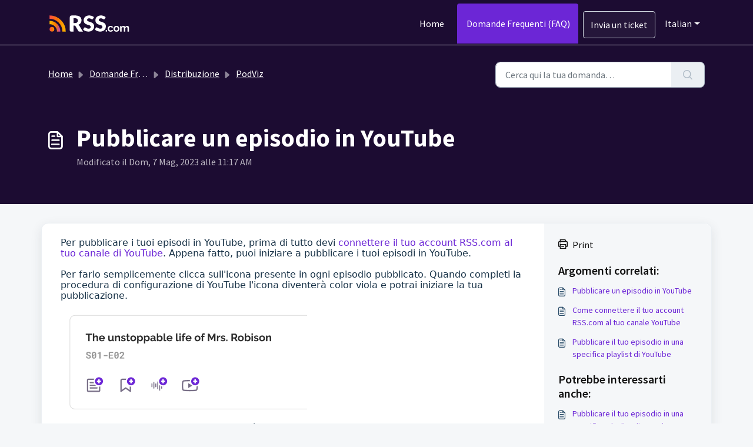

--- FILE ---
content_type: text/html; charset=utf-8
request_url: https://help.rss.com/support/recaptcha
body_size: 424
content:


<!DOCTYPE html>
<html lang="en">

<head>
  <meta http-equiv="Content-Type" content="text/html; charset=utf-8"/>
</head>

<body>
  <div id="recaptcha"></div>

    <script src='https://www.recaptcha.net/recaptcha/enterprise.js' 
     nonce="HK13n9lxa7XpJOSBjEPreQ=="></script>
  <script type="text/javascript" id="executable-script" 
   nonce="HK13n9lxa7XpJOSBjEPreQ==">
    var parentPort = null;

    // get port from parent
    window.addEventListener('message', initPort);

    function initPort(e) {
      if (e.origin === window.location.origin) { // to prevent messages from google captcha
        if(!parentPort) {
          // null: During rerender in iOS - Chrome browser, we could see another "chromium" onmessage handler overriding our parent port and setting it as null. This condition avoids overriding.
          // undefined: CryptoPro Extension for CAdES Browser Plug-in is sending a message before the Recaptcha frame thereby setting the parent port to undefined FD-95435
          parentPort = e.ports[0]
        }
      }
    }

    window.onload = function () {
      // get site key
      var $element = document.getElementById('recaptcha')
      var sitekey = window.location.hash.replace('#', '')

      // render captcha
        grecaptcha.enterprise.render($element, {
          'sitekey': sitekey,
          'callback': function (response) {
            parentPort.postMessage({
              type: 'token',
              token: response
            })
          },
          'expired-callback': function () {
            createObsever()
          },
          'error-callback': function () {
            parentPort.postMessage({
              type: 'minimize',
            })
            createObsever()
          },
          'theme': 'light'
        })

      // observer to resize the iframe
      function createObserver() {
        if ("MutationObserver" in window) {
          function addObserver() {
            window.setTimeout(function () {
              var $bubbleParent = document.getElementById("executable-script");
              var $captchaBubble = $bubbleParent.nextElementSibling
              if (!$captchaBubble) { // recurse till we get the bubble element
                addObserver()
                return true
              }

              var observerCallback = function () {
                if ($captchaBubble.style.visibility === "visible") {
                  parentPort.postMessage({
                    type: 'expand',
                    recaptchaFixEnabled: true
                  })
                } else if ($captchaBubble.style.visibility === "hidden") {
                  parentPort.postMessage({
                    type: 'minimize'
                  })
                }
              }

              var observer = new MutationObserver(observerCallback);
              observer.observe($captchaBubble, {
                attributes: true
              });

            }, 300)
          }

          addObserver()
        }
      }

      createObserver()
    }
  </script>
</body>

</html>


--- FILE ---
content_type: application/javascript
request_url: https://help.rss.com/assets/cdn/portal/scripts/bottom.js
body_size: 43400
content:
(window.webpackJsonp=window.webpackJsonp||[]).push([[40],{0:function(e,t,n){"use strict";function r(e,t){var n=Object.keys(e);if(Object.getOwnPropertySymbols){var r=Object.getOwnPropertySymbols(e);t&&(r=r.filter(function(t){return Object.getOwnPropertyDescriptor(e,t).enumerable})),n.push.apply(n,r)}return n}function o(e){for(var t=1;t<arguments.length;t++){var n=null!=arguments[t]?arguments[t]:{};t%2?r(Object(n),!0).forEach(function(t){f()(e,t,n[t])}):Object.getOwnPropertyDescriptors?Object.defineProperties(e,Object.getOwnPropertyDescriptors(n)):r(Object(n)).forEach(function(t){Object.defineProperty(e,t,Object.getOwnPropertyDescriptor(n,t))})}return e}function i(e){"loading"!==document.readyState?e():document.addEventListener("DOMContentLoaded",e)}function a(){var e,t=navigator,n=t.userAgent;return n.match(/chrome|chromium|crios/i)?e="chrome":n.match(/firefox|fxios/i)?e="firefox":n.match(/safari/i)?e="safari":n.match(/opr\//i)?e="opera":n.match(/edg/i)&&(e="edge"),e}function s(e){var t=arguments.length>1&&void 0!==arguments[1]?arguments[1]:"/support/",n=new URL(window.location.href).pathname,r=n.split(t)[0];return r?"".concat(r).concat(e):e}function u(e,t,n){var r=e.hasAttribute("disabled"),o=JSON.stringify(t)!==JSON.stringify(n);o?r&&e.removeAttribute("disabled"):!r&&e.setAttribute("disabled",!0)}n.d(t,"i",function(){return i}),n.d(t,"d",function(){return y}),n.d(t,"p",function(){return v}),n.d(t,"w",function(){return w}),n.d(t,"r",function(){return x}),n.d(t,"M",function(){return S}),n.d(t,"K",function(){return E}),n.d(t,"t",function(){return C}),n.d(t,"I",function(){return j}),n.d(t,"F",function(){return T}),n.d(t,"b",function(){return k}),n.d(t,"k",function(){return D}),n.d(t,"f",function(){return A}),n.d(t,"O",function(){return L}),n.d(t,"A",function(){return O}),n.d(t,"o",function(){return N}),n.d(t,"x",function(){return M}),n.d(t,"D",function(){return m}),n.d(t,"C",function(){return g}),n.d(t,"m",function(){return H}),n.d(t,"J",function(){return q}),n.d(t,"B",function(){return P}),n.d(t,"n",function(){return I}),n.d(t,"e",function(){return z}),n.d(t,"l",function(){return R}),n.d(t,"j",function(){return _}),n.d(t,"c",function(){return W}),n.d(t,"z",function(){return F}),n.d(t,"h",function(){return B}),n.d(t,"N",function(){return $}),n.d(t,"L",function(){return u}),n.d(t,"q",function(){return X}),n.d(t,"s",function(){return J}),n.d(t,"E",function(){return U}),n.d(t,"a",function(){return a}),n.d(t,"y",function(){return s}),n.d(t,"u",function(){return G}),n.d(t,"g",function(){return V}),n.d(t,"H",function(){return Q}),n.d(t,"v",function(){return K}),n.d(t,"G",function(){return ee});var c=n(1),l=n.n(c),d=n(9),f=n.n(d),p=n(16),h=n(2),m=function(e){var t=document.createElement("div");return t.textContent=e,t.innerHTML.replace(/"/g,"&quot;")},g=function(e){try{return encodeURIComponent(e)}catch(t){return e}},v=function(){return window.localStorage.getItem("recentSearches")?JSON.parse(window.localStorage.getItem("recentSearches")):[]},y=function(){localStorage.setItem("recentSearches","")},b=function(){return window.store.currentLocale||window.store.defaultLocale},w=function(){var e=document.querySelector(".fw-recent-searches"),t=v();e.innerHTML=t.map(function(e){return'<li><a class="ps-32 line-clamp-2" href="/'.concat(b(),"/support/search?term=").concat(g(e),'">').concat(m(e),"</a></li>")}).join("")},x=function(e,t){return e&&e.classList.contains(t)},S=function(e){var t=[].concat(e);t.forEach(function(e){e&&e.classList.toggle("d-none")})},E=function(e){var t=arguments.length>1&&void 0!==arguments[1]?arguments[1]:"primary",n=[].concat(e);n.forEach(function(e){x(e,"btn-".concat(t))?e.classList.replace("btn-".concat(t),"btn-outline-".concat(t)):e.classList.replace("btn-outline-".concat(t),"btn-".concat(t))})},C=function(e){var t=[].concat(e);t.forEach(function(e){e&&!e.classList.contains("d-none")&&e.classList.add("d-none")})},j=function(e){var t=[].concat(e);t.forEach(function(e){e&&e.classList.contains("d-none")&&e.classList.remove("d-none")})},T=function(e,t){Object.keys(t).forEach(function(n){e.setAttribute(n,t[n])})},k=function(e){var t=document.createElement("input");T(t,{type:"hidden",name:"authenticity_token",value:window.csrfToken}),e.appendChild(t)},D=function(e,t){return fetch(e,o(o({},t),{},{headers:{"X-CSRF-Token":window.csrfToken}}))},A=function(e){var t=arguments.length>1&&void 0!==arguments[1]?arguments[1]:300,n=null;return function(){for(var r=arguments.length,o=new Array(r),i=0;r>i;i++)o[i]=arguments[i];clearTimeout(n),n=setTimeout(function(){e.apply(void 0,o)},t)}},L=function(e,t){e&&e.addEventListener("change",function(e){var t={};t[e.target.id]=e.target.value,Object(h.d)(e.target,Object(h.a)(e.target),t)}),t&&EventManager.on("click",t,function(){return e.dataset.formChanged=!1,Object(h.c)(e,Object(h.b)(e))?Promise.resolve():Promise.reject()})},O=function(e){[].concat(l()(e.querySelectorAll(".form-group .form-control")),l()(e.querySelectorAll(".form-group .form-check-input"))).forEach(function(e){x(e,"invalid")&&(e.classList.remove("invalid"),"checkbox"===e.type?(e.nextElementSibling.nextElementSibling.classList.remove("d-block"),e.nextElementSibling.nextElementSibling.classList.add("d-none")):(e.nextElementSibling.classList.remove("d-block"),e.nextElementSibling.classList.add("d-none")))})},N=function(e){return e.charCode?e.charCode:e.keyCode?e.keyCode:e.which?e.which:0},M=function(e){var t=N(e);return t>=48&&57>=t||t>=65&&90>=t||t>=96&&105>=t||8===t||32===t?!0:!1},q=function(e,t){return sessionStorage.setItem(e,JSON.stringify(t))},H=function(e){return sessionStorage.getItem(e)?JSON.parse(sessionStorage.getItem(e)):void 0},P=function(e){return sessionStorage.removeItem(e)},I=function(e){var t=["Bytes","KB","MB","GB","TB"];if(!e)return"0 Byte";var n=parseInt(Math.floor(Math.log(e)/Math.log(1024)));return"".concat(Math.round(e/Math.pow(1024,n),2)," ").concat(t[n])},z=function(e){return e.replace(/[A-Z]/g,function(e,t){return(0!==t?"-":"")+e.toLowerCase()})},R=function(e,t){for(var n=arguments.length>2&&void 0!==arguments[2]?arguments[2]:null;e&&e.tagName!==t.toUpperCase();){if(n&&e.tagName===n)return null;e=e.parentElement}return e},_={email:{presence:!0,email:!0}},W=50,F=function(){var e=arguments.length>0&&void 0!==arguments[0]?arguments[0]:[],t={},n=new URLSearchParams(document.location.search);return n.forEach(function(n,r){var o=decodeURIComponent(n);e.includes(r)||(r in t?t[r].push(o):t[r]=[o])}),t},B=function(e){return JSON.parse(JSON.stringify(e))},$=function(e){if(window.history.replaceState){var t="".concat(window.location.protocol,"//").concat(window.location.host).concat(window.location.pathname,"?").concat(e);window.history.replaceState({path:t},"",t)}},X=function(e){return"choicesInstance"in e},J=function(e){return"_flatpickr"in e},U=function(e){return e.offsetHeight+e.scrollTop>=e.scrollHeight},Y=function(e,t){var n=e.getAttribute("aria-describedby");n&&!t.getAttribute("aria-describedby")&&t.setAttribute("aria-describedby",n)},G=function(e){var t={altInput:!0,altInputClass:"form-control alt-flatpickr-input",altFormat:"j M, Y",dateFormat:"Y-m-d",locale:window.I18n.t("portal_js_translations.flatpickr_translations"),onReady:function(e,t,n){n.altInput&&n.input&&Y(n.input,n.altInput)}};e.querySelectorAll('input[type="date"]').forEach(function(e){Object(p.a)(e,t)})},V=function(e){try{var t=e?String(e):"";return t.replace(/&lt;?/g,"<").replace(/&gt;?/g,">")}catch(n){return e}},Q=function(e){var t,n,r,o,i,a,s;if(null!==e&&void 0!==e&&null!==(t=e.defaults)&&void 0!==t&&t.options){null!==(n=window)&&void 0!==n&&null!==(r=n.store)&&void 0!==r&&null!==(o=r.portalLaunchParty)&&void 0!==o&&o.enableStrictSearch&&(e.defaults.options.searchFields=["label"],e.defaults.options.fuseOptions={threshold:.1,ignoreLocation:!0,distance:1e3});var u=null===(i=window)||void 0===i?void 0:null===(a=i.store)||void 0===a?void 0:null===(s=a.portalLaunchParty)||void 0===s?void 0:s.homepageNavAccessibilityEnabled,c=document.getElementById("navbarContent");u&&c&&c.classList.add("home_nav_accessibility_lp")}},Z=["notice","warning","error"],K=function(){setTimeout(function(){Z.forEach(function(e){var t=document.querySelector("#".concat(e,".alert"));t&&t.focus()})},500)},ee=function(e){var t=e.containerOuter.element,n=t.closest(".form-group");if(n){var r=n.querySelector("div.invalid-feedback"),o=r&&r.id;o&&!t.getAttribute("aria-describedby")&&t.setAttribute("aria-describedby",o)}}},166:function(e,t,n){!function(t,n){var r=n(t,t.document,Date);t.lazySizes=r,e.exports&&(e.exports=r)}("undefined"!=typeof window?window:{},function(e,t,n){"use strict";var r,o;if(function(){var t,n={lazyClass:"lazyload",loadedClass:"lazyloaded",loadingClass:"lazyloading",preloadClass:"lazypreload",errorClass:"lazyerror",autosizesClass:"lazyautosizes",fastLoadedClass:"ls-is-cached",iframeLoadMode:0,srcAttr:"data-src",srcsetAttr:"data-srcset",sizesAttr:"data-sizes",minSize:40,customMedia:{},init:!0,expFactor:1.5,hFac:.8,loadMode:2,loadHidden:!0,ricTimeout:0,throttleDelay:125};o=e.lazySizesConfig||e.lazysizesConfig||{};for(t in n)t in o||(o[t]=n[t])}(),!t||!t.getElementsByClassName)return{init:function(){},cfg:o,noSupport:!0};var i=t.documentElement,a=e.HTMLPictureElement,s="addEventListener",u="getAttribute",c=e[s].bind(e),l=e.setTimeout,d=e.requestAnimationFrame||l,f=e.requestIdleCallback,p=/^picture$/i,h=["load","error","lazyincluded","_lazyloaded"],m={},g=Array.prototype.forEach,v=function(e,t){return m[t]||(m[t]=new RegExp("(\\s|^)"+t+"(\\s|$)")),m[t].test(e[u]("class")||"")&&m[t]},y=function(e,t){v(e,t)||e.setAttribute("class",(e[u]("class")||"").trim()+" "+t)},b=function(e,t){var n;(n=v(e,t))&&e.setAttribute("class",(e[u]("class")||"").replace(n," "))},w=function(e,t,n){var r=n?s:"removeEventListener";n&&w(e,t),h.forEach(function(n){e[r](n,t)})},x=function(e,n,o,i,a){var s=t.createEvent("Event");return o||(o={}),o.instance=r,s.initEvent(n,!i,!a),s.detail=o,e.dispatchEvent(s),s},S=function(t,n){var r;!a&&(r=e.picturefill||o.pf)?(n&&n.src&&!t[u]("srcset")&&t.setAttribute("srcset",n.src),r({reevaluate:!0,elements:[t]})):n&&n.src&&(t.src=n.src)},E=function(e,t){return(getComputedStyle(e,null)||{})[t]},C=function(e,t,n){for(n=n||e.offsetWidth;n<o.minSize&&t&&!e._lazysizesWidth;)n=t.offsetWidth,t=t.parentNode;return n},j=function(){var e,n,r=[],o=[],i=r,a=function(){var t=i;for(i=r.length?o:r,e=!0,n=!1;t.length;)t.shift()();e=!1},s=function(r,o){e&&!o?r.apply(this,arguments):(i.push(r),n||(n=!0,(t.hidden?l:d)(a)))};return s._lsFlush=a,s}(),T=function(e,t){return t?function(){j(e)}:function(){var t=this,n=arguments;j(function(){e.apply(t,n)})}},k=function(e){var t,r=0,i=o.throttleDelay,a=o.ricTimeout,s=function(){t=!1,r=n.now(),e()},u=f&&a>49?function(){f(s,{timeout:a}),a!==o.ricTimeout&&(a=o.ricTimeout)}:T(function(){l(s)},!0);return function(e){var o;(e=e===!0)&&(a=33),t||(t=!0,o=i-(n.now()-r),0>o&&(o=0),e||9>o?u():l(u,o))}},D=function(e){var t,r,o=99,i=function(){t=null,e()},a=function(){var e=n.now()-r;o>e?l(a,o-e):(f||i)(i)};return function(){r=n.now(),t||(t=l(a,o))}},A=function(){var a,f,h,m,C,A,O,N,M,q,H,P,I=/^img$/i,z=/^iframe$/i,R="onscroll"in e&&!/(gle|ing)bot/.test(navigator.userAgent),_=0,W=0,F=0,B=-1,$=function(e){F--,(!e||0>F||!e.target)&&(F=0)},X=function(e){return null==P&&(P="hidden"==E(t.body,"visibility")),P||!("hidden"==E(e.parentNode,"visibility")&&"hidden"==E(e,"visibility"))},J=function(e,n){var r,o=e,a=X(e);for(N-=n,H+=n,M-=n,q+=n;a&&(o=o.offsetParent)&&o!=t.body&&o!=i;)a=(E(o,"opacity")||1)>0,a&&"visible"!=E(o,"overflow")&&(r=o.getBoundingClientRect(),a=q>r.left&&M<r.right&&H>r.top-1&&N<r.bottom+1);return a},U=function(){var e,n,s,c,l,d,p,h,g,v,y,b,w=r.elements;if((m=o.loadMode)&&8>F&&(e=w.length)){for(n=0,B++;e>n;n++)if(w[n]&&!w[n]._lazyRace)if(!R||r.prematureUnveil&&r.prematureUnveil(w[n]))te(w[n]);else if((h=w[n][u]("data-expand"))&&(d=1*h)||(d=W),v||(v=!o.expand||o.expand<1?i.clientHeight>500&&i.clientWidth>500?500:370:o.expand,r._defEx=v,y=v*o.expFactor,b=o.hFac,P=null,y>W&&1>F&&B>2&&m>2&&!t.hidden?(W=y,B=0):W=m>1&&B>1&&6>F?v:_),g!==d&&(A=innerWidth+d*b,O=innerHeight+d,p=-1*d,g=d),s=w[n].getBoundingClientRect(),(H=s.bottom)>=p&&(N=s.top)<=O&&(q=s.right)>=p*b&&(M=s.left)<=A&&(H||q||M||N)&&(o.loadHidden||X(w[n]))&&(f&&3>F&&!h&&(3>m||4>B)||J(w[n],d))){if(te(w[n]),l=!0,F>9)break}else!l&&f&&!c&&4>F&&4>B&&m>2&&(a[0]||o.preloadAfterLoad)&&(a[0]||!h&&(H||q||M||N||"auto"!=w[n][u](o.sizesAttr)))&&(c=a[0]||w[n]);c&&!l&&te(c)}},Y=k(U),G=function(e){var t=e.target;return t._lazyCache?void delete t._lazyCache:($(e),y(t,o.loadedClass),b(t,o.loadingClass),w(t,Q),void x(t,"lazyloaded"))},V=T(G),Q=function(e){V({target:e.target})},Z=function(e,t){var n=e.getAttribute("data-load-mode")||o.iframeLoadMode;0==n?e.contentWindow.location.replace(t):1==n&&(e.src=t)},K=function(e){var t,n=e[u](o.srcsetAttr);(t=o.customMedia[e[u]("data-media")||e[u]("media")])&&e.setAttribute("media",t),n&&e.setAttribute("srcset",n)},ee=T(function(e,t,n,r,i){var a,s,c,d,f,m;(f=x(e,"lazybeforeunveil",t)).defaultPrevented||(r&&(n?y(e,o.autosizesClass):e.setAttribute("sizes",r)),s=e[u](o.srcsetAttr),a=e[u](o.srcAttr),i&&(c=e.parentNode,d=c&&p.test(c.nodeName||"")),m=t.firesLoad||"src"in e&&(s||a||d),f={target:e},y(e,o.loadingClass),m&&(clearTimeout(h),h=l($,2500),w(e,Q,!0)),d&&g.call(c.getElementsByTagName("source"),K),s?e.setAttribute("srcset",s):a&&!d&&(z.test(e.nodeName)?Z(e,a):e.src=a),i&&(s||d)&&S(e,{src:a})),e._lazyRace&&delete e._lazyRace,b(e,o.lazyClass),j(function(){var t=e.complete&&e.naturalWidth>1;(!m||t)&&(t&&y(e,o.fastLoadedClass),G(f),e._lazyCache=!0,l(function(){"_lazyCache"in e&&delete e._lazyCache},9)),"lazy"==e.loading&&F--},!0)}),te=function(e){if(!e._lazyRace){var t,n=I.test(e.nodeName),r=n&&(e[u](o.sizesAttr)||e[u]("sizes")),i="auto"==r;(!i&&f||!n||!e[u]("src")&&!e.srcset||e.complete||v(e,o.errorClass)||!v(e,o.lazyClass))&&(t=x(e,"lazyunveilread").detail,i&&L.updateElem(e,!0,e.offsetWidth),e._lazyRace=!0,F++,ee(e,t,i,r,n))}},ne=D(function(){o.loadMode=3,Y()}),re=function(){3==o.loadMode&&(o.loadMode=2),ne()},oe=function(){if(!f){if(n.now()-C<999)return void l(oe,999);f=!0,o.loadMode=3,Y(),c("scroll",re,!0)}};return{_:function(){C=n.now(),r.elements=t.getElementsByClassName(o.lazyClass),a=t.getElementsByClassName(o.lazyClass+" "+o.preloadClass),c("scroll",Y,!0),c("resize",Y,!0),c("pageshow",function(e){if(e.persisted){var n=t.querySelectorAll("."+o.loadingClass);n.length&&n.forEach&&d(function(){n.forEach(function(e){e.complete&&te(e)})})}}),e.MutationObserver?new MutationObserver(Y).observe(i,{childList:!0,subtree:!0,attributes:!0}):(i[s]("DOMNodeInserted",Y,!0),i[s]("DOMAttrModified",Y,!0),setInterval(Y,999)),c("hashchange",Y,!0),["focus","mouseover","click","load","transitionend","animationend"].forEach(function(e){t[s](e,Y,!0)}),/d$|^c/.test(t.readyState)?oe():(c("load",oe),t[s]("DOMContentLoaded",Y),l(oe,2e4)),r.elements.length?(U(),j._lsFlush()):Y()},checkElems:Y,unveil:te,_aLSL:re}}(),L=function(){var e,n=T(function(e,t,n,r){var o,i,a;if(e._lazysizesWidth=r,r+="px",e.setAttribute("sizes",r),p.test(t.nodeName||""))for(o=t.getElementsByTagName("source"),i=0,a=o.length;a>i;i++)o[i].setAttribute("sizes",r);n.detail.dataAttr||S(e,n.detail)}),r=function(e,t,r){var o,i=e.parentNode;i&&(r=C(e,i,r),o=x(e,"lazybeforesizes",{width:r,dataAttr:!!t}),o.defaultPrevented||(r=o.detail.width,r&&r!==e._lazysizesWidth&&n(e,i,o,r)))},i=function(){var t,n=e.length;if(n)for(t=0;n>t;t++)r(e[t])},a=D(i);return{_:function(){e=t.getElementsByClassName(o.autosizesClass),c("resize",a)},checkElems:a,updateElem:r}}(),O=function(){!O.i&&t.getElementsByClassName&&(O.i=!0,L._(),A._())};return l(function(){o.init&&O()}),r={cfg:o,autoSizer:L,loader:A,init:O,uP:S,aC:y,rC:b,hC:v,fire:x,gW:C,rAF:j}})},183:function(e,t,n){var r,o;!function(i){r=[n(184)],o=function(e){return i(e)}.apply(t,r),!(void 0!==o&&(e.exports=o))}(function(e){"use strict";function t(e){void 0===e&&(e=window.navigator.userAgent),e=e.toLowerCase();var t=/(edge)\/([\w.]+)/.exec(e)||/(opr)[\/]([\w.]+)/.exec(e)||/(chrome)[ \/]([\w.]+)/.exec(e)||/(iemobile)[\/]([\w.]+)/.exec(e)||/(version)(applewebkit)[ \/]([\w.]+).*(safari)[ \/]([\w.]+)/.exec(e)||/(webkit)[ \/]([\w.]+).*(version)[ \/]([\w.]+).*(safari)[ \/]([\w.]+)/.exec(e)||/(webkit)[ \/]([\w.]+)/.exec(e)||/(opera)(?:.*version|)[ \/]([\w.]+)/.exec(e)||/(msie) ([\w.]+)/.exec(e)||e.indexOf("trident")>=0&&/(rv)(?::| )([\w.]+)/.exec(e)||e.indexOf("compatible")<0&&/(mozilla)(?:.*? rv:([\w.]+)|)/.exec(e)||[],n=/(ipad)/.exec(e)||/(ipod)/.exec(e)||/(windows phone)/.exec(e)||/(iphone)/.exec(e)||/(kindle)/.exec(e)||/(silk)/.exec(e)||/(android)/.exec(e)||/(win)/.exec(e)||/(mac)/.exec(e)||/(linux)/.exec(e)||/(cros)/.exec(e)||/(playbook)/.exec(e)||/(bb)/.exec(e)||/(blackberry)/.exec(e)||[],r={},o={browser:t[5]||t[3]||t[1]||"",version:t[2]||t[4]||"0",versionNumber:t[4]||t[2]||"0",platform:n[0]||""};if(o.browser&&(r[o.browser]=!0,r.version=o.version,r.versionNumber=parseInt(o.versionNumber,10)),o.platform&&(r[o.platform]=!0),(r.android||r.bb||r.blackberry||r.ipad||r.iphone||r.ipod||r.kindle||r.playbook||r.silk||r["windows phone"])&&(r.mobile=!0),(r.cros||r.mac||r.linux||r.win)&&(r.desktop=!0),(r.chrome||r.opr||r.safari)&&(r.webkit=!0),r.rv||r.iemobile){var i="msie";o.browser=i,r[i]=!0}if(r.edge){delete r.edge;var a="msedge";o.browser=a,r[a]=!0}if(r.safari&&r.blackberry){var s="blackberry";o.browser=s,r[s]=!0}if(r.safari&&r.playbook){var u="playbook";o.browser=u,r[u]=!0}if(r.bb){var c="blackberry";o.browser=c,r[c]=!0}if(r.opr){var l="opera";o.browser=l,r[l]=!0}if(r.safari&&r.android){var d="android";o.browser=d,r[d]=!0}if(r.safari&&r.kindle){var f="kindle";o.browser=f,r[f]=!0}if(r.safari&&r.silk){var p="silk";o.browser=p,r[p]=!0}return r.name=o.browser,r.platform=o.platform,r}return window.jQBrowser=t(window.navigator.userAgent),window.jQBrowser.uaMatch=t,e&&(e.browser=window.jQBrowser),window.jQBrowser})},184:function(e,t,n){var r=n(185),o=n(186),i=o;"undefined"==typeof i.jQuery&&(i.jQuery=r),e.exports=r},185:function(e,t,n){var r,o;!function(t,n){"use strict";"object"==typeof e.exports?e.exports=t.document?n(t,!0):function(e){if(!e.document)throw new Error("jQuery requires a window with a document");return n(e)}:n(t)}("undefined"!=typeof window?window:this,function(n,i){"use strict";function a(e,t,n){n=n||je;var r,o,i=n.createElement("script");if(i.text=e,t)for(r in Te)o=t[r]||t.getAttribute&&t.getAttribute(r),o&&i.setAttribute(r,o);n.head.appendChild(i).parentNode.removeChild(i)}function s(e){return null==e?e+"":"object"==typeof e||"function"==typeof e?ve[ye.call(e)]||"object":typeof e}function u(e){var t=!!e&&"length"in e&&e.length,n=s(e);return Ee(e)||Ce(e)?!1:"array"===n||0===t||"number"==typeof t&&t>0&&t-1 in e}function c(e,t){return e.nodeName&&e.nodeName.toLowerCase()===t.toLowerCase()}function l(e,t,n){return Ee(t)?De.grep(e,function(e,r){return!!t.call(e,r,e)!==n}):t.nodeType?De.grep(e,function(e){return e===t!==n}):"string"!=typeof t?De.grep(e,function(e){return ge.call(t,e)>-1!==n}):De.filter(t,e,n)}function d(e,t){for(;(e=e[t])&&1!==e.nodeType;);return e}function f(e){var t={};return De.each(e.match(Re)||[],function(e,n){t[n]=!0}),t}function p(e){return e}function h(e){throw e}function m(e,t,n,r){var o;try{e&&Ee(o=e.promise)?o.call(e).done(t).fail(n):e&&Ee(o=e.then)?o.call(e,t,n):t.apply(void 0,[e].slice(r))}catch(e){n.apply(void 0,[e])}}function g(){je.removeEventListener("DOMContentLoaded",g),n.removeEventListener("load",g),De.ready()}function v(e,t){return t.toUpperCase()}function y(e){return e.replace(Be,"ms-").replace($e,v)}function b(){this.expando=De.expando+b.uid++}function w(e){return"true"===e?!0:"false"===e?!1:"null"===e?null:e===+e+""?+e:Ye.test(e)?JSON.parse(e):e}function x(e,t,n){var r;if(void 0===n&&1===e.nodeType)if(r="data-"+t.replace(Ge,"-$&").toLowerCase(),n=e.getAttribute(r),"string"==typeof n){try{n=w(n)}catch(o){}Ue.set(e,t,n)}else n=void 0;return n}function S(e,t,n,r){var o,i,a=20,s=r?function(){return r.cur()}:function(){return De.css(e,t,"")},u=s(),c=n&&n[3]||(De.cssNumber[t]?"":"px"),l=e.nodeType&&(De.cssNumber[t]||"px"!==c&&+u)&&Qe.exec(De.css(e,t));if(l&&l[3]!==c){for(u/=2,c=c||l[3],l=+u||1;a--;)De.style(e,t,l+c),(1-i)*(1-(i=s()/u||.5))<=0&&(a=0),l/=i;l=2*l,De.style(e,t,l+c),n=n||[]}return n&&(l=+l||+u||0,o=n[1]?l+(n[1]+1)*n[2]:+n[2],r&&(r.unit=c,r.start=l,r.end=o)),o}function E(e){var t,n=e.ownerDocument,r=e.nodeName,o=rt[r];return o?o:(t=n.body.appendChild(n.createElement(r)),o=De.css(t,"display"),t.parentNode.removeChild(t),"none"===o&&(o="block"),rt[r]=o,o)}function C(e,t){for(var n,r,o=[],i=0,a=e.length;a>i;i++)r=e[i],r.style&&(n=r.style.display,t?("none"===n&&(o[i]=Je.get(r,"display")||null,o[i]||(r.style.display="")),""===r.style.display&&nt(r)&&(o[i]=E(r))):"none"!==n&&(o[i]="none",Je.set(r,"display",n)));for(i=0;a>i;i++)null!=o[i]&&(e[i].style.display=o[i]);return e}function j(e,t){var n;return n="undefined"!=typeof e.getElementsByTagName?e.getElementsByTagName(t||"*"):"undefined"!=typeof e.querySelectorAll?e.querySelectorAll(t||"*"):[],void 0===t||t&&c(e,t)?De.merge([e],n):n}function T(e,t){for(var n=0,r=e.length;r>n;n++)Je.set(e[n],"globalEval",!t||Je.get(t[n],"globalEval"))}function k(e,t,n,r,o){for(var i,a,u,c,l,d,f=t.createDocumentFragment(),p=[],h=0,m=e.length;m>h;h++)if(i=e[h],i||0===i)if("object"===s(i))De.merge(p,i.nodeType?[i]:i);else if(ut.test(i)){for(a=a||f.appendChild(t.createElement("div")),u=(it.exec(i)||["",""])[1].toLowerCase(),c=st[u]||st._default,a.innerHTML=c[1]+De.htmlPrefilter(i)+c[2],d=c[0];d--;)a=a.lastChild;De.merge(p,a.childNodes),a=f.firstChild,a.textContent=""}else p.push(t.createTextNode(i));for(f.textContent="",h=0;i=p[h++];)if(r&&De.inArray(i,r)>-1)o&&o.push(i);else if(l=et(i),a=j(f.appendChild(i),"script"),l&&T(a),n)for(d=0;i=a[d++];)at.test(i.type||"")&&n.push(i);return f}function D(){return!0}function A(){return!1}function L(e,t){return e===O()==("focus"===t)}function O(){try{return je.activeElement}catch(e){}}function N(e,t,n,r,o,i){var a,s;if("object"==typeof t){"string"!=typeof n&&(r=r||n,n=void 0);for(s in t)N(e,s,n,r,t[s],i);return e}if(null==r&&null==o?(o=n,r=n=void 0):null==o&&("string"==typeof n?(o=r,r=void 0):(o=r,r=n,n=void 0)),o===!1)o=A;else if(!o)return e;return 1===i&&(a=o,o=function(e){return De().off(e),a.apply(this,arguments)},o.guid=a.guid||(a.guid=De.guid++)),e.each(function(){De.event.add(this,t,o,r,n)})}function M(e,t,n){return n?(Je.set(e,t,!1),void De.event.add(e,t,{namespace:!1,handler:function(e){var r,o,i=Je.get(this,t);if(1&e.isTrigger&&this[t]){if(i.length)(De.event.special[t]||{}).delegateType&&e.stopPropagation();else if(i=pe.call(arguments),Je.set(this,t,i),r=n(this,t),this[t](),o=Je.get(this,t),i!==o||r?Je.set(this,t,!1):o={},i!==o)return e.stopImmediatePropagation(),e.preventDefault(),o&&o.value}else i.length&&(Je.set(this,t,{value:De.event.trigger(De.extend(i[0],De.Event.prototype),i.slice(1),this)}),e.stopImmediatePropagation())}})):void(void 0===Je.get(e,t)&&De.event.add(e,t,D))}function q(e,t){return c(e,"table")&&c(11!==t.nodeType?t:t.firstChild,"tr")?De(e).children("tbody")[0]||e:e}function H(e){return e.type=(null!==e.getAttribute("type"))+"/"+e.type,e}function P(e){return"true/"===(e.type||"").slice(0,5)?e.type=e.type.slice(5):e.removeAttribute("type"),e}function I(e,t){var n,r,o,i,a,s,u;if(1===t.nodeType){if(Je.hasData(e)&&(i=Je.get(e),u=i.events)){Je.remove(t,"handle events");for(o in u)for(n=0,r=u[o].length;r>n;n++)De.event.add(t,o,u[o][n])}Ue.hasData(e)&&(a=Ue.access(e),s=De.extend({},a),Ue.set(t,s))}}function z(e,t){var n=t.nodeName.toLowerCase();"input"===n&&ot.test(e.type)?t.checked=e.checked:("input"===n||"textarea"===n)&&(t.defaultValue=e.defaultValue)}function R(e,t,n,r){t=he(t);var o,i,s,u,c,l,d=0,f=e.length,p=f-1,h=t[0],m=Ee(h);if(m||f>1&&"string"==typeof h&&!Se.checkClone&&dt.test(h))return e.each(function(o){var i=e.eq(o);m&&(t[0]=h.call(this,o,i.html())),R(i,t,n,r)});if(f&&(o=k(t,e[0].ownerDocument,!1,e,r),i=o.firstChild,1===o.childNodes.length&&(o=i),i||r)){for(s=De.map(j(o,"script"),H),u=s.length;f>d;d++)c=o,d!==p&&(c=De.clone(c,!0,!0),u&&De.merge(s,j(c,"script"))),n.call(e[d],c,d);if(u)for(l=s[s.length-1].ownerDocument,De.map(s,P),d=0;u>d;d++)c=s[d],at.test(c.type||"")&&!Je.access(c,"globalEval")&&De.contains(l,c)&&(c.src&&"module"!==(c.type||"").toLowerCase()?De._evalUrl&&!c.noModule&&De._evalUrl(c.src,{nonce:c.nonce||c.getAttribute("nonce")},l):a(c.textContent.replace(ft,""),c,l))}return e}function _(e,t,n){for(var r,o=t?De.filter(t,e):e,i=0;null!=(r=o[i]);i++)n||1!==r.nodeType||De.cleanData(j(r)),r.parentNode&&(n&&et(r)&&T(j(r,"script")),r.parentNode.removeChild(r));return e}function W(e,t,n){var r,o,i,a,s=e.style;return n=n||ht(e),n&&(a=n.getPropertyValue(t)||n[t],""!==a||et(e)||(a=De.style(e,t)),!Se.pixelBoxStyles()&&pt.test(a)&&gt.test(t)&&(r=s.width,o=s.minWidth,i=s.maxWidth,s.minWidth=s.maxWidth=s.width=a,a=n.width,s.width=r,s.minWidth=o,s.maxWidth=i)),void 0!==a?a+"":a}function F(e,t){return{get:function(){return e()?void delete this.get:(this.get=t).apply(this,arguments)}}}function B(e){for(var t=e[0].toUpperCase()+e.slice(1),n=vt.length;n--;)if(e=vt[n]+t,e in yt)return e}function $(e){var t=De.cssProps[e]||bt[e];return t?t:e in yt?e:bt[e]=B(e)||e}function X(e,t,n){var r=Qe.exec(t);return r?Math.max(0,r[2]-(n||0))+(r[3]||"px"):t}function J(e,t,n,r,o,i){var a="width"===t?1:0,s=0,u=0;if(n===(r?"border":"content"))return 0;for(;4>a;a+=2)"margin"===n&&(u+=De.css(e,n+Ze[a],!0,o)),r?("content"===n&&(u-=De.css(e,"padding"+Ze[a],!0,o)),"margin"!==n&&(u-=De.css(e,"border"+Ze[a]+"Width",!0,o))):(u+=De.css(e,"padding"+Ze[a],!0,o),"padding"!==n?u+=De.css(e,"border"+Ze[a]+"Width",!0,o):s+=De.css(e,"border"+Ze[a]+"Width",!0,o));return!r&&i>=0&&(u+=Math.max(0,Math.ceil(e["offset"+t[0].toUpperCase()+t.slice(1)]-i-u-s-.5))||0),u}function U(e,t,n){var r=ht(e),o=!Se.boxSizingReliable()||n,i=o&&"border-box"===De.css(e,"boxSizing",!1,r),a=i,s=W(e,t,r),u="offset"+t[0].toUpperCase()+t.slice(1);if(pt.test(s)){if(!n)return s;s="auto"}return(!Se.boxSizingReliable()&&i||!Se.reliableTrDimensions()&&c(e,"tr")||"auto"===s||!parseFloat(s)&&"inline"===De.css(e,"display",!1,r))&&e.getClientRects().length&&(i="border-box"===De.css(e,"boxSizing",!1,r),a=u in e,a&&(s=e[u])),s=parseFloat(s)||0,s+J(e,t,n||(i?"border":"content"),a,r,s)+"px"}function Y(e,t,n,r,o){return new Y.prototype.init(e,t,n,r,o)}function G(){jt&&(je.hidden===!1&&n.requestAnimationFrame?n.requestAnimationFrame(G):n.setTimeout(G,De.fx.interval),De.fx.tick())}function V(){return n.setTimeout(function(){Ct=void 0}),Ct=Date.now()}function Q(e,t){var n,r=0,o={height:e};for(t=t?1:0;4>r;r+=2-t)n=Ze[r],o["margin"+n]=o["padding"+n]=e;return t&&(o.opacity=o.width=e),o}function Z(e,t,n){for(var r,o=(te.tweeners[t]||[]).concat(te.tweeners["*"]),i=0,a=o.length;a>i;i++)if(r=o[i].call(n,t,e))return r}function K(e,t,n){var r,o,i,a,s,u,c,l,d="width"in t||"height"in t,f=this,p={},h=e.style,m=e.nodeType&&nt(e),g=Je.get(e,"fxshow");n.queue||(a=De._queueHooks(e,"fx"),null==a.unqueued&&(a.unqueued=0,s=a.empty.fire,a.empty.fire=function(){a.unqueued||s()}),a.unqueued++,f.always(function(){f.always(function(){a.unqueued--,De.queue(e,"fx").length||a.empty.fire()})}));for(r in t)if(o=t[r],Tt.test(o)){if(delete t[r],i=i||"toggle"===o,o===(m?"hide":"show")){if("show"!==o||!g||void 0===g[r])continue;m=!0}p[r]=g&&g[r]||De.style(e,r)}if(u=!De.isEmptyObject(t),u||!De.isEmptyObject(p)){d&&1===e.nodeType&&(n.overflow=[h.overflow,h.overflowX,h.overflowY],c=g&&g.display,null==c&&(c=Je.get(e,"display")),l=De.css(e,"display"),"none"===l&&(c?l=c:(C([e],!0),c=e.style.display||c,l=De.css(e,"display"),C([e]))),("inline"===l||"inline-block"===l&&null!=c)&&"none"===De.css(e,"float")&&(u||(f.done(function(){h.display=c}),null==c&&(l=h.display,c="none"===l?"":l)),h.display="inline-block")),n.overflow&&(h.overflow="hidden",f.always(function(){h.overflow=n.overflow[0],h.overflowX=n.overflow[1],h.overflowY=n.overflow[2]})),u=!1;for(r in p)u||(g?"hidden"in g&&(m=g.hidden):g=Je.access(e,"fxshow",{display:c}),i&&(g.hidden=!m),m&&C([e],!0),f.done(function(){m||C([e]),Je.remove(e,"fxshow");for(r in p)De.style(e,r,p[r])})),u=Z(m?g[r]:0,r,f),r in g||(g[r]=u.start,m&&(u.end=u.start,u.start=0))}}function ee(e,t){var n,r,o,i,a;for(n in e)if(r=y(n),o=t[r],i=e[n],Array.isArray(i)&&(o=i[1],i=e[n]=i[0]),n!==r&&(e[r]=i,delete e[n]),a=De.cssHooks[r],a&&"expand"in a){i=a.expand(i),delete e[r];for(n in i)n in e||(e[n]=i[n],t[n]=o)}else t[r]=o}function te(e,t,n){var r,o,i=0,a=te.prefilters.length,s=De.Deferred().always(function(){delete u.elem}),u=function(){if(o)return!1;for(var t=Ct||V(),n=Math.max(0,c.startTime+c.duration-t),r=n/c.duration||0,i=1-r,a=0,u=c.tweens.length;u>a;a++)c.tweens[a].run(i);return s.notifyWith(e,[c,i,n]),1>i&&u?n:(u||s.notifyWith(e,[c,1,0]),s.resolveWith(e,[c]),!1)},c=s.promise({elem:e,props:De.extend({},t),opts:De.extend(!0,{specialEasing:{},easing:De.easing._default},n),originalProperties:t,originalOptions:n,startTime:Ct||V(),duration:n.duration,tweens:[],createTween:function(t,n){var r=De.Tween(e,c.opts,t,n,c.opts.specialEasing[t]||c.opts.easing);return c.tweens.push(r),r},stop:function(t){var n=0,r=t?c.tweens.length:0;if(o)return this;for(o=!0;r>n;n++)c.tweens[n].run(1);return t?(s.notifyWith(e,[c,1,0]),s.resolveWith(e,[c,t])):s.rejectWith(e,[c,t]),this}}),l=c.props;for(ee(l,c.opts.specialEasing);a>i;i++)if(r=te.prefilters[i].call(c,e,l,c.opts))return Ee(r.stop)&&(De._queueHooks(c.elem,c.opts.queue).stop=r.stop.bind(r)),r;return De.map(l,Z,c),Ee(c.opts.start)&&c.opts.start.call(e,c),c.progress(c.opts.progress).done(c.opts.done,c.opts.complete).fail(c.opts.fail).always(c.opts.always),De.fx.timer(De.extend(u,{elem:e,anim:c,queue:c.opts.queue})),c}function ne(e){var t=e.match(Re)||[];return t.join(" ")}function re(e){return e.getAttribute&&e.getAttribute("class")||""}function oe(e){return Array.isArray(e)?e:"string"==typeof e?e.match(Re)||[]:[]}function ie(e,t,n,r){var o;if(Array.isArray(t))De.each(t,function(t,o){n||zt.test(e)?r(e,o):ie(e+"["+("object"==typeof o&&null!=o?t:"")+"]",o,n,r)});else if(n||"object"!==s(t))r(e,t);else for(o in t)ie(e+"["+o+"]",t[o],n,r)}function ae(e){return function(t,n){"string"!=typeof t&&(n=t,t="*");var r,o=0,i=t.toLowerCase().match(Re)||[];if(Ee(n))for(;r=i[o++];)"+"===r[0]?(r=r.slice(1)||"*",(e[r]=e[r]||[]).unshift(n)):(e[r]=e[r]||[]).push(n)}}function se(e,t,n,r){function o(s){var u;return i[s]=!0,De.each(e[s]||[],function(e,s){var c=s(t,n,r);return"string"!=typeof c||a||i[c]?a?!(u=c):void 0:(t.dataTypes.unshift(c),o(c),!1)}),u}var i={},a=e===Vt;return o(t.dataTypes[0])||!i["*"]&&o("*")}function ue(e,t){var n,r,o=De.ajaxSettings.flatOptions||{};for(n in t)void 0!==t[n]&&((o[n]?e:r||(r={}))[n]=t[n]);return r&&De.extend(!0,e,r),e}function ce(e,t,n){for(var r,o,i,a,s=e.contents,u=e.dataTypes;"*"===u[0];)u.shift(),void 0===r&&(r=e.mimeType||t.getResponseHeader("Content-Type"));if(r)for(o in s)if(s[o]&&s[o].test(r)){u.unshift(o);break}if(u[0]in n)i=u[0];else{for(o in n){if(!u[0]||e.converters[o+" "+u[0]]){i=o;break}a||(a=o)}i=i||a}return i?(i!==u[0]&&u.unshift(i),n[i]):void 0}function le(e,t,n,r){var o,i,a,s,u,c={},l=e.dataTypes.slice();if(l[1])for(a in e.converters)c[a.toLowerCase()]=e.converters[a];for(i=l.shift();i;)if(e.responseFields[i]&&(n[e.responseFields[i]]=t),!u&&r&&e.dataFilter&&(t=e.dataFilter(t,e.dataType)),u=i,i=l.shift())if("*"===i)i=u;else if("*"!==u&&u!==i){if(a=c[u+" "+i]||c["* "+i],!a)for(o in c)if(s=o.split(" "),s[1]===i&&(a=c[u+" "+s[0]]||c["* "+s[0]])){a===!0?a=c[o]:c[o]!==!0&&(i=s[0],l.unshift(s[1]));break}if(a!==!0)if(a&&e["throws"])t=a(t);else try{t=a(t)}catch(d){return{state:"parsererror",error:a?d:"No conversion from "+u+" to "+i}}}return{state:"success",data:t}}var de=[],fe=Object.getPrototypeOf,pe=de.slice,he=de.flat?function(e){return de.flat.call(e)}:function(e){return de.concat.apply([],e)},me=de.push,ge=de.indexOf,ve={},ye=ve.toString,be=ve.hasOwnProperty,we=be.toString,xe=we.call(Object),Se={},Ee=function(e){return"function"==typeof e&&"number"!=typeof e.nodeType&&"function"!=typeof e.item},Ce=function(e){return null!=e&&e===e.window},je=n.document,Te={type:!0,src:!0,nonce:!0,noModule:!0},ke="3.6.0",De=function(e,t){return new De.fn.init(e,t)};De.fn=De.prototype={jquery:ke,constructor:De,length:0,toArray:function(){return pe.call(this)},get:function(e){return null==e?pe.call(this):0>e?this[e+this.length]:this[e]},pushStack:function(e){var t=De.merge(this.constructor(),e);return t.prevObject=this,t},each:function(e){return De.each(this,e)},map:function(e){return this.pushStack(De.map(this,function(t,n){return e.call(t,n,t)}))},slice:function(){return this.pushStack(pe.apply(this,arguments))},first:function(){return this.eq(0)},last:function(){return this.eq(-1)},even:function(){return this.pushStack(De.grep(this,function(e,t){
return(t+1)%2}))},odd:function(){return this.pushStack(De.grep(this,function(e,t){return t%2}))},eq:function(e){var t=this.length,n=+e+(0>e?t:0);return this.pushStack(n>=0&&t>n?[this[n]]:[])},end:function(){return this.prevObject||this.constructor()},push:me,sort:de.sort,splice:de.splice},De.extend=De.fn.extend=function(){var e,t,n,r,o,i,a=arguments[0]||{},s=1,u=arguments.length,c=!1;for("boolean"==typeof a&&(c=a,a=arguments[s]||{},s++),"object"==typeof a||Ee(a)||(a={}),s===u&&(a=this,s--);u>s;s++)if(null!=(e=arguments[s]))for(t in e)r=e[t],"__proto__"!==t&&a!==r&&(c&&r&&(De.isPlainObject(r)||(o=Array.isArray(r)))?(n=a[t],i=o&&!Array.isArray(n)?[]:o||De.isPlainObject(n)?n:{},o=!1,a[t]=De.extend(c,i,r)):void 0!==r&&(a[t]=r));return a},De.extend({expando:"jQuery"+(ke+Math.random()).replace(/\D/g,""),isReady:!0,error:function(e){throw new Error(e)},noop:function(){},isPlainObject:function(e){var t,n;return e&&"[object Object]"===ye.call(e)?(t=fe(e))?(n=be.call(t,"constructor")&&t.constructor,"function"==typeof n&&we.call(n)===xe):!0:!1},isEmptyObject:function(e){var t;for(t in e)return!1;return!0},globalEval:function(e,t,n){a(e,{nonce:t&&t.nonce},n)},each:function(e,t){var n,r=0;if(u(e))for(n=e.length;n>r&&t.call(e[r],r,e[r])!==!1;r++);else for(r in e)if(t.call(e[r],r,e[r])===!1)break;return e},makeArray:function(e,t){var n=t||[];return null!=e&&(u(Object(e))?De.merge(n,"string"==typeof e?[e]:e):me.call(n,e)),n},inArray:function(e,t,n){return null==t?-1:ge.call(t,e,n)},merge:function(e,t){for(var n=+t.length,r=0,o=e.length;n>r;r++)e[o++]=t[r];return e.length=o,e},grep:function(e,t,n){for(var r,o=[],i=0,a=e.length,s=!n;a>i;i++)r=!t(e[i],i),r!==s&&o.push(e[i]);return o},map:function(e,t,n){var r,o,i=0,a=[];if(u(e))for(r=e.length;r>i;i++)o=t(e[i],i,n),null!=o&&a.push(o);else for(i in e)o=t(e[i],i,n),null!=o&&a.push(o);return he(a)},guid:1,support:Se}),"function"==typeof Symbol&&(De.fn[Symbol.iterator]=de[Symbol.iterator]),De.each("Boolean Number String Function Array Date RegExp Object Error Symbol".split(" "),function(e,t){ve["[object "+t+"]"]=t.toLowerCase()});var Ae=function(e){function t(e,t,n,r){var o,i,a,s,u,c,l,f=t&&t.ownerDocument,h=t?t.nodeType:9;if(n=n||[],"string"!=typeof e||!e||1!==h&&9!==h&&11!==h)return n;if(!r&&(N(t),t=t||M,H)){if(11!==h&&(u=be.exec(e)))if(o=u[1]){if(9===h){if(!(a=t.getElementById(o)))return n;if(a.id===o)return n.push(a),n}else if(f&&(a=f.getElementById(o))&&R(t,a)&&a.id===o)return n.push(a),n}else{if(u[2])return K.apply(n,t.getElementsByTagName(e)),n;if((o=u[3])&&S.getElementsByClassName&&t.getElementsByClassName)return K.apply(n,t.getElementsByClassName(o)),n}if(S.qsa&&!U[e+" "]&&(!P||!P.test(e))&&(1!==h||"object"!==t.nodeName.toLowerCase())){if(l=e,f=t,1===h&&(de.test(e)||le.test(e))){for(f=we.test(e)&&d(t.parentNode)||t,f===t&&S.scope||((s=t.getAttribute("id"))?s=s.replace(Ee,Ce):t.setAttribute("id",s=_)),c=T(e),i=c.length;i--;)c[i]=(s?"#"+s:":scope")+" "+p(c[i]);l=c.join(",")}try{return K.apply(n,f.querySelectorAll(l)),n}catch(m){U(e,!0)}finally{s===_&&t.removeAttribute("id")}}}return D(e.replace(ue,"$1"),t,n,r)}function n(){function e(n,r){return t.push(n+" ")>E.cacheLength&&delete e[t.shift()],e[n+" "]=r}var t=[];return e}function r(e){return e[_]=!0,e}function o(e){var t=M.createElement("fieldset");try{return!!e(t)}catch(n){return!1}finally{t.parentNode&&t.parentNode.removeChild(t),t=null}}function i(e,t){for(var n=e.split("|"),r=n.length;r--;)E.attrHandle[n[r]]=t}function a(e,t){var n=t&&e,r=n&&1===e.nodeType&&1===t.nodeType&&e.sourceIndex-t.sourceIndex;if(r)return r;if(n)for(;n=n.nextSibling;)if(n===t)return-1;return e?1:-1}function s(e){return function(t){var n=t.nodeName.toLowerCase();return"input"===n&&t.type===e}}function u(e){return function(t){var n=t.nodeName.toLowerCase();return("input"===n||"button"===n)&&t.type===e}}function c(e){return function(t){return"form"in t?t.parentNode&&t.disabled===!1?"label"in t?"label"in t.parentNode?t.parentNode.disabled===e:t.disabled===e:t.isDisabled===e||t.isDisabled!==!e&&Te(t)===e:t.disabled===e:"label"in t?t.disabled===e:!1}}function l(e){return r(function(t){return t=+t,r(function(n,r){for(var o,i=e([],n.length,t),a=i.length;a--;)n[o=i[a]]&&(n[o]=!(r[o]=n[o]))})})}function d(e){return e&&"undefined"!=typeof e.getElementsByTagName&&e}function f(){}function p(e){for(var t=0,n=e.length,r="";n>t;t++)r+=e[t].value;return r}function h(e,t,n){var r=t.dir,o=t.next,i=o||r,a=n&&"parentNode"===i,s=B++;return t.first?function(t,n,o){for(;t=t[r];)if(1===t.nodeType||a)return e(t,n,o);return!1}:function(t,n,u){var c,l,d,f=[F,s];if(u){for(;t=t[r];)if((1===t.nodeType||a)&&e(t,n,u))return!0}else for(;t=t[r];)if(1===t.nodeType||a)if(d=t[_]||(t[_]={}),l=d[t.uniqueID]||(d[t.uniqueID]={}),o&&o===t.nodeName.toLowerCase())t=t[r]||t;else{if((c=l[i])&&c[0]===F&&c[1]===s)return f[2]=c[2];if(l[i]=f,f[2]=e(t,n,u))return!0}return!1}}function m(e){return e.length>1?function(t,n,r){for(var o=e.length;o--;)if(!e[o](t,n,r))return!1;return!0}:e[0]}function g(e,n,r){for(var o=0,i=n.length;i>o;o++)t(e,n[o],r);return r}function v(e,t,n,r,o){for(var i,a=[],s=0,u=e.length,c=null!=t;u>s;s++)(i=e[s])&&(!n||n(i,r,o))&&(a.push(i),c&&t.push(s));return a}function y(e,t,n,o,i,a){return o&&!o[_]&&(o=y(o)),i&&!i[_]&&(i=y(i,a)),r(function(r,a,s,u){var c,l,d,f=[],p=[],h=a.length,m=r||g(t||"*",s.nodeType?[s]:s,[]),y=!e||!r&&t?m:v(m,f,e,s,u),b=n?i||(r?e:h||o)?[]:a:y;if(n&&n(y,b,s,u),o)for(c=v(b,p),o(c,[],s,u),l=c.length;l--;)(d=c[l])&&(b[p[l]]=!(y[p[l]]=d));if(r){if(i||e){if(i){for(c=[],l=b.length;l--;)(d=b[l])&&c.push(y[l]=d);i(null,b=[],c,u)}for(l=b.length;l--;)(d=b[l])&&(c=i?te(r,d):f[l])>-1&&(r[c]=!(a[c]=d))}}else b=v(b===a?b.splice(h,b.length):b),i?i(null,a,b,u):K.apply(a,b)})}function b(e){for(var t,n,r,o=e.length,i=E.relative[e[0].type],a=i||E.relative[" "],s=i?1:0,u=h(function(e){return e===t},a,!0),c=h(function(e){return te(t,e)>-1},a,!0),l=[function(e,n,r){var o=!i&&(r||n!==A)||((t=n).nodeType?u(e,n,r):c(e,n,r));return t=null,o}];o>s;s++)if(n=E.relative[e[s].type])l=[h(m(l),n)];else{if(n=E.filter[e[s].type].apply(null,e[s].matches),n[_]){for(r=++s;o>r&&!E.relative[e[r].type];r++);return y(s>1&&m(l),s>1&&p(e.slice(0,s-1).concat({value:" "===e[s-2].type?"*":""})).replace(ue,"$1"),n,r>s&&b(e.slice(s,r)),o>r&&b(e=e.slice(r)),o>r&&p(e))}l.push(n)}return m(l)}function w(e,n){var o=n.length>0,i=e.length>0,a=function(r,a,s,u,c){var l,d,f,p=0,h="0",m=r&&[],g=[],y=A,b=r||i&&E.find.TAG("*",c),w=F+=null==y?1:Math.random()||.1,x=b.length;for(c&&(A=a==M||a||c);h!==x&&null!=(l=b[h]);h++){if(i&&l){for(d=0,a||l.ownerDocument==M||(N(l),s=!H);f=e[d++];)if(f(l,a||M,s)){u.push(l);break}c&&(F=w)}o&&((l=!f&&l)&&p--,r&&m.push(l))}if(p+=h,o&&h!==p){for(d=0;f=n[d++];)f(m,g,a,s);if(r){if(p>0)for(;h--;)m[h]||g[h]||(g[h]=Q.call(u));g=v(g)}K.apply(u,g),c&&!r&&g.length>0&&p+n.length>1&&t.uniqueSort(u)}return c&&(F=w,A=y),m};return o?r(a):a}var x,S,E,C,j,T,k,D,A,L,O,N,M,q,H,P,I,z,R,_="sizzle"+1*new Date,W=e.document,F=0,B=0,$=n(),X=n(),J=n(),U=n(),Y=function(e,t){return e===t&&(O=!0),0},G={}.hasOwnProperty,V=[],Q=V.pop,Z=V.push,K=V.push,ee=V.slice,te=function(e,t){for(var n=0,r=e.length;r>n;n++)if(e[n]===t)return n;return-1},ne="checked|selected|async|autofocus|autoplay|controls|defer|disabled|hidden|ismap|loop|multiple|open|readonly|required|scoped",re="[\\x20\\t\\r\\n\\f]",oe="(?:\\\\[\\da-fA-F]{1,6}"+re+"?|\\\\[^\\r\\n\\f]|[\\w-]|[^\x00-\\x7f])+",ie="\\["+re+"*("+oe+")(?:"+re+"*([*^$|!~]?=)"+re+"*(?:'((?:\\\\.|[^\\\\'])*)'|\"((?:\\\\.|[^\\\\\"])*)\"|("+oe+"))|)"+re+"*\\]",ae=":("+oe+")(?:\\((('((?:\\\\.|[^\\\\'])*)'|\"((?:\\\\.|[^\\\\\"])*)\")|((?:\\\\.|[^\\\\()[\\]]|"+ie+")*)|.*)\\)|)",se=new RegExp(re+"+","g"),ue=new RegExp("^"+re+"+|((?:^|[^\\\\])(?:\\\\.)*)"+re+"+$","g"),ce=new RegExp("^"+re+"*,"+re+"*"),le=new RegExp("^"+re+"*([>+~]|"+re+")"+re+"*"),de=new RegExp(re+"|>"),fe=new RegExp(ae),pe=new RegExp("^"+oe+"$"),he={ID:new RegExp("^#("+oe+")"),CLASS:new RegExp("^\\.("+oe+")"),TAG:new RegExp("^("+oe+"|[*])"),ATTR:new RegExp("^"+ie),PSEUDO:new RegExp("^"+ae),CHILD:new RegExp("^:(only|first|last|nth|nth-last)-(child|of-type)(?:\\("+re+"*(even|odd|(([+-]|)(\\d*)n|)"+re+"*(?:([+-]|)"+re+"*(\\d+)|))"+re+"*\\)|)","i"),bool:new RegExp("^(?:"+ne+")$","i"),needsContext:new RegExp("^"+re+"*[>+~]|:(even|odd|eq|gt|lt|nth|first|last)(?:\\("+re+"*((?:-\\d)?\\d*)"+re+"*\\)|)(?=[^-]|$)","i")},me=/HTML$/i,ge=/^(?:input|select|textarea|button)$/i,ve=/^h\d$/i,ye=/^[^{]+\{\s*\[native \w/,be=/^(?:#([\w-]+)|(\w+)|\.([\w-]+))$/,we=/[+~]/,xe=new RegExp("\\\\[\\da-fA-F]{1,6}"+re+"?|\\\\([^\\r\\n\\f])","g"),Se=function(e,t){var n="0x"+e.slice(1)-65536;return t?t:0>n?String.fromCharCode(n+65536):String.fromCharCode(n>>10|55296,1023&n|56320)},Ee=/([\0-\x1f\x7f]|^-?\d)|^-$|[^\0-\x1f\x7f-\uFFFF\w-]/g,Ce=function(e,t){return t?"\x00"===e?"\ufffd":e.slice(0,-1)+"\\"+e.charCodeAt(e.length-1).toString(16)+" ":"\\"+e},je=function(){N()},Te=h(function(e){return e.disabled===!0&&"fieldset"===e.nodeName.toLowerCase()},{dir:"parentNode",next:"legend"});try{K.apply(V=ee.call(W.childNodes),W.childNodes),V[W.childNodes.length].nodeType}catch(ke){K={apply:V.length?function(e,t){Z.apply(e,ee.call(t))}:function(e,t){for(var n=e.length,r=0;e[n++]=t[r++];);e.length=n-1}}}S=t.support={},j=t.isXML=function(e){var t=e&&e.namespaceURI,n=e&&(e.ownerDocument||e).documentElement;return!me.test(t||n&&n.nodeName||"HTML")},N=t.setDocument=function(e){var t,n,r=e?e.ownerDocument||e:W;return r!=M&&9===r.nodeType&&r.documentElement?(M=r,q=M.documentElement,H=!j(M),W!=M&&(n=M.defaultView)&&n.top!==n&&(n.addEventListener?n.addEventListener("unload",je,!1):n.attachEvent&&n.attachEvent("onunload",je)),S.scope=o(function(e){return q.appendChild(e).appendChild(M.createElement("div")),"undefined"!=typeof e.querySelectorAll&&!e.querySelectorAll(":scope fieldset div").length}),S.attributes=o(function(e){return e.className="i",!e.getAttribute("className")}),S.getElementsByTagName=o(function(e){return e.appendChild(M.createComment("")),!e.getElementsByTagName("*").length}),S.getElementsByClassName=ye.test(M.getElementsByClassName),S.getById=o(function(e){return q.appendChild(e).id=_,!M.getElementsByName||!M.getElementsByName(_).length}),S.getById?(E.filter.ID=function(e){var t=e.replace(xe,Se);return function(e){return e.getAttribute("id")===t}},E.find.ID=function(e,t){if("undefined"!=typeof t.getElementById&&H){var n=t.getElementById(e);return n?[n]:[]}}):(E.filter.ID=function(e){var t=e.replace(xe,Se);return function(e){var n="undefined"!=typeof e.getAttributeNode&&e.getAttributeNode("id");return n&&n.value===t}},E.find.ID=function(e,t){if("undefined"!=typeof t.getElementById&&H){var n,r,o,i=t.getElementById(e);if(i){if(n=i.getAttributeNode("id"),n&&n.value===e)return[i];for(o=t.getElementsByName(e),r=0;i=o[r++];)if(n=i.getAttributeNode("id"),n&&n.value===e)return[i]}return[]}}),E.find.TAG=S.getElementsByTagName?function(e,t){return"undefined"!=typeof t.getElementsByTagName?t.getElementsByTagName(e):S.qsa?t.querySelectorAll(e):void 0}:function(e,t){var n,r=[],o=0,i=t.getElementsByTagName(e);if("*"===e){for(;n=i[o++];)1===n.nodeType&&r.push(n);return r}return i},E.find.CLASS=S.getElementsByClassName&&function(e,t){return"undefined"!=typeof t.getElementsByClassName&&H?t.getElementsByClassName(e):void 0},I=[],P=[],(S.qsa=ye.test(M.querySelectorAll))&&(o(function(e){var t;q.appendChild(e).innerHTML="<a id='"+_+"'></a><select id='"+_+"-\r\\' msallowcapture=''><option selected=''></option></select>",e.querySelectorAll("[msallowcapture^='']").length&&P.push("[*^$]="+re+"*(?:''|\"\")"),e.querySelectorAll("[selected]").length||P.push("\\["+re+"*(?:value|"+ne+")"),e.querySelectorAll("[id~="+_+"-]").length||P.push("~="),t=M.createElement("input"),t.setAttribute("name",""),e.appendChild(t),e.querySelectorAll("[name='']").length||P.push("\\["+re+"*name"+re+"*="+re+"*(?:''|\"\")"),e.querySelectorAll(":checked").length||P.push(":checked"),e.querySelectorAll("a#"+_+"+*").length||P.push(".#.+[+~]"),e.querySelectorAll("\\\f"),P.push("[\\r\\n\\f]")}),o(function(e){e.innerHTML="<a href='' disabled='disabled'></a><select disabled='disabled'><option/></select>";var t=M.createElement("input");t.setAttribute("type","hidden"),e.appendChild(t).setAttribute("name","D"),e.querySelectorAll("[name=d]").length&&P.push("name"+re+"*[*^$|!~]?="),2!==e.querySelectorAll(":enabled").length&&P.push(":enabled",":disabled"),q.appendChild(e).disabled=!0,2!==e.querySelectorAll(":disabled").length&&P.push(":enabled",":disabled"),e.querySelectorAll("*,:x"),P.push(",.*:")})),(S.matchesSelector=ye.test(z=q.matches||q.webkitMatchesSelector||q.mozMatchesSelector||q.oMatchesSelector||q.msMatchesSelector))&&o(function(e){S.disconnectedMatch=z.call(e,"*"),z.call(e,"[s!='']:x"),I.push("!=",ae)}),P=P.length&&new RegExp(P.join("|")),I=I.length&&new RegExp(I.join("|")),t=ye.test(q.compareDocumentPosition),R=t||ye.test(q.contains)?function(e,t){var n=9===e.nodeType?e.documentElement:e,r=t&&t.parentNode;return e===r||!(!r||1!==r.nodeType||!(n.contains?n.contains(r):e.compareDocumentPosition&&16&e.compareDocumentPosition(r)))}:function(e,t){if(t)for(;t=t.parentNode;)if(t===e)return!0;return!1},Y=t?function(e,t){if(e===t)return O=!0,0;var n=!e.compareDocumentPosition-!t.compareDocumentPosition;return n?n:(n=(e.ownerDocument||e)==(t.ownerDocument||t)?e.compareDocumentPosition(t):1,1&n||!S.sortDetached&&t.compareDocumentPosition(e)===n?e==M||e.ownerDocument==W&&R(W,e)?-1:t==M||t.ownerDocument==W&&R(W,t)?1:L?te(L,e)-te(L,t):0:4&n?-1:1)}:function(e,t){if(e===t)return O=!0,0;var n,r=0,o=e.parentNode,i=t.parentNode,s=[e],u=[t];if(!o||!i)return e==M?-1:t==M?1:o?-1:i?1:L?te(L,e)-te(L,t):0;if(o===i)return a(e,t);for(n=e;n=n.parentNode;)s.unshift(n);for(n=t;n=n.parentNode;)u.unshift(n);for(;s[r]===u[r];)r++;return r?a(s[r],u[r]):s[r]==W?-1:u[r]==W?1:0},M):M},t.matches=function(e,n){return t(e,null,null,n)},t.matchesSelector=function(e,n){if(N(e),S.matchesSelector&&H&&!U[n+" "]&&(!I||!I.test(n))&&(!P||!P.test(n)))try{var r=z.call(e,n);if(r||S.disconnectedMatch||e.document&&11!==e.document.nodeType)return r}catch(o){U(n,!0)}return t(n,M,null,[e]).length>0},t.contains=function(e,t){return(e.ownerDocument||e)!=M&&N(e),R(e,t)},t.attr=function(e,t){(e.ownerDocument||e)!=M&&N(e);var n=E.attrHandle[t.toLowerCase()],r=n&&G.call(E.attrHandle,t.toLowerCase())?n(e,t,!H):void 0;return void 0!==r?r:S.attributes||!H?e.getAttribute(t):(r=e.getAttributeNode(t))&&r.specified?r.value:null},t.escape=function(e){return(e+"").replace(Ee,Ce)},t.error=function(e){throw new Error("Syntax error, unrecognized expression: "+e)},t.uniqueSort=function(e){var t,n=[],r=0,o=0;if(O=!S.detectDuplicates,L=!S.sortStable&&e.slice(0),e.sort(Y),O){for(;t=e[o++];)t===e[o]&&(r=n.push(o));for(;r--;)e.splice(n[r],1)}return L=null,e},C=t.getText=function(e){var t,n="",r=0,o=e.nodeType;if(o){if(1===o||9===o||11===o){if("string"==typeof e.textContent)return e.textContent;for(e=e.firstChild;e;e=e.nextSibling)n+=C(e)}else if(3===o||4===o)return e.nodeValue}else for(;t=e[r++];)n+=C(t);return n},E=t.selectors={cacheLength:50,createPseudo:r,match:he,attrHandle:{},find:{},relative:{">":{dir:"parentNode",first:!0}," ":{dir:"parentNode"},"+":{dir:"previousSibling",first:!0},"~":{dir:"previousSibling"}},preFilter:{ATTR:function(e){return e[1]=e[1].replace(xe,Se),e[3]=(e[3]||e[4]||e[5]||"").replace(xe,Se),"~="===e[2]&&(e[3]=" "+e[3]+" "),e.slice(0,4)},CHILD:function(e){return e[1]=e[1].toLowerCase(),"nth"===e[1].slice(0,3)?(e[3]||t.error(e[0]),e[4]=+(e[4]?e[5]+(e[6]||1):2*("even"===e[3]||"odd"===e[3])),e[5]=+(e[7]+e[8]||"odd"===e[3])):e[3]&&t.error(e[0]),e},PSEUDO:function(e){var t,n=!e[6]&&e[2];return he.CHILD.test(e[0])?null:(e[3]?e[2]=e[4]||e[5]||"":n&&fe.test(n)&&(t=T(n,!0))&&(t=n.indexOf(")",n.length-t)-n.length)&&(e[0]=e[0].slice(0,t),e[2]=n.slice(0,t)),e.slice(0,3))}},filter:{TAG:function(e){var t=e.replace(xe,Se).toLowerCase();return"*"===e?function(){return!0}:function(e){return e.nodeName&&e.nodeName.toLowerCase()===t}},CLASS:function(e){var t=$[e+" "];return t||(t=new RegExp("(^|"+re+")"+e+"("+re+"|$)"))&&$(e,function(e){return t.test("string"==typeof e.className&&e.className||"undefined"!=typeof e.getAttribute&&e.getAttribute("class")||"")})},ATTR:function(e,n,r){return function(o){var i=t.attr(o,e);return null==i?"!="===n:n?(i+="","="===n?i===r:"!="===n?i!==r:"^="===n?r&&0===i.indexOf(r):"*="===n?r&&i.indexOf(r)>-1:"$="===n?r&&i.slice(-r.length)===r:"~="===n?(" "+i.replace(se," ")+" ").indexOf(r)>-1:"|="===n?i===r||i.slice(0,r.length+1)===r+"-":!1):!0}},CHILD:function(e,t,n,r,o){var i="nth"!==e.slice(0,3),a="last"!==e.slice(-4),s="of-type"===t;return 1===r&&0===o?function(e){return!!e.parentNode}:function(t,n,u){var c,l,d,f,p,h,m=i!==a?"nextSibling":"previousSibling",g=t.parentNode,v=s&&t.nodeName.toLowerCase(),y=!u&&!s,b=!1;if(g){if(i){for(;m;){for(f=t;f=f[m];)if(s?f.nodeName.toLowerCase()===v:1===f.nodeType)return!1;h=m="only"===e&&!h&&"nextSibling"}return!0}if(h=[a?g.firstChild:g.lastChild],a&&y){for(f=g,d=f[_]||(f[_]={}),l=d[f.uniqueID]||(d[f.uniqueID]={}),c=l[e]||[],p=c[0]===F&&c[1],b=p&&c[2],f=p&&g.childNodes[p];f=++p&&f&&f[m]||(b=p=0)||h.pop();)if(1===f.nodeType&&++b&&f===t){l[e]=[F,p,b];break}}else if(y&&(f=t,d=f[_]||(f[_]={}),l=d[f.uniqueID]||(d[f.uniqueID]={}),c=l[e]||[],p=c[0]===F&&c[1],b=p),b===!1)for(;(f=++p&&f&&f[m]||(b=p=0)||h.pop())&&((s?f.nodeName.toLowerCase()!==v:1!==f.nodeType)||!++b||(y&&(d=f[_]||(f[_]={}),l=d[f.uniqueID]||(d[f.uniqueID]={}),l[e]=[F,b]),f!==t)););return b-=o,b===r||b%r===0&&b/r>=0}}},PSEUDO:function(e,n){var o,i=E.pseudos[e]||E.setFilters[e.toLowerCase()]||t.error("unsupported pseudo: "+e);return i[_]?i(n):i.length>1?(o=[e,e,"",n],E.setFilters.hasOwnProperty(e.toLowerCase())?r(function(e,t){for(var r,o=i(e,n),a=o.length;a--;)r=te(e,o[a]),e[r]=!(t[r]=o[a])}):function(e){return i(e,0,o)}):i}},pseudos:{not:r(function(e){var t=[],n=[],o=k(e.replace(ue,"$1"));return o[_]?r(function(e,t,n,r){for(var i,a=o(e,null,r,[]),s=e.length;s--;)(i=a[s])&&(e[s]=!(t[s]=i))}):function(e,r,i){return t[0]=e,o(t,null,i,n),t[0]=null,!n.pop()}}),has:r(function(e){return function(n){return t(e,n).length>0}}),contains:r(function(e){return e=e.replace(xe,Se),function(t){return(t.textContent||C(t)).indexOf(e)>-1}}),lang:r(function(e){return pe.test(e||"")||t.error("unsupported lang: "+e),e=e.replace(xe,Se).toLowerCase(),function(t){var n;do if(n=H?t.lang:t.getAttribute("xml:lang")||t.getAttribute("lang"))return n=n.toLowerCase(),n===e||0===n.indexOf(e+"-");while((t=t.parentNode)&&1===t.nodeType);return!1}}),target:function(t){var n=e.location&&e.location.hash;return n&&n.slice(1)===t.id},root:function(e){return e===q},focus:function(e){return e===M.activeElement&&(!M.hasFocus||M.hasFocus())&&!!(e.type||e.href||~e.tabIndex)},enabled:c(!1),disabled:c(!0),checked:function(e){var t=e.nodeName.toLowerCase();return"input"===t&&!!e.checked||"option"===t&&!!e.selected},selected:function(e){return e.parentNode&&e.parentNode.selectedIndex,e.selected===!0},empty:function(e){for(e=e.firstChild;e;e=e.nextSibling)if(e.nodeType<6)return!1;return!0},parent:function(e){return!E.pseudos.empty(e)},header:function(e){return ve.test(e.nodeName)},input:function(e){return ge.test(e.nodeName)},button:function(e){var t=e.nodeName.toLowerCase();return"input"===t&&"button"===e.type||"button"===t},text:function(e){var t;return"input"===e.nodeName.toLowerCase()&&"text"===e.type&&(null==(t=e.getAttribute("type"))||"text"===t.toLowerCase())},first:l(function(){return[0]}),last:l(function(e,t){return[t-1]}),eq:l(function(e,t,n){return[0>n?n+t:n]}),even:l(function(e,t){for(var n=0;t>n;n+=2)e.push(n);return e}),odd:l(function(e,t){for(var n=1;t>n;n+=2)e.push(n);return e}),lt:l(function(e,t,n){for(var r=0>n?n+t:n>t?t:n;--r>=0;)e.push(r);return e}),gt:l(function(e,t,n){for(var r=0>n?n+t:n;++r<t;)e.push(r);return e})}},E.pseudos.nth=E.pseudos.eq;for(x in{radio:!0,checkbox:!0,file:!0,password:!0,image:!0})E.pseudos[x]=s(x);for(x in{submit:!0,reset:!0})E.pseudos[x]=u(x);return f.prototype=E.filters=E.pseudos,E.setFilters=new f,T=t.tokenize=function(e,n){var r,o,i,a,s,u,c,l=X[e+" "];if(l)return n?0:l.slice(0);for(s=e,u=[],c=E.preFilter;s;){(!r||(o=ce.exec(s)))&&(o&&(s=s.slice(o[0].length)||s),u.push(i=[])),r=!1,(o=le.exec(s))&&(r=o.shift(),i.push({value:r,type:o[0].replace(ue," ")}),s=s.slice(r.length));for(a in E.filter)!(o=he[a].exec(s))||c[a]&&!(o=c[a](o))||(r=o.shift(),i.push({value:r,type:a,matches:o}),s=s.slice(r.length));if(!r)break}return n?s.length:s?t.error(e):X(e,u).slice(0)},k=t.compile=function(e,t){var n,r=[],o=[],i=J[e+" "];if(!i){for(t||(t=T(e)),n=t.length;n--;)i=b(t[n]),i[_]?r.push(i):o.push(i);i=J(e,w(o,r)),i.selector=e}return i},D=t.select=function(e,t,n,r){var o,i,a,s,u,c="function"==typeof e&&e,l=!r&&T(e=c.selector||e);if(n=n||[],1===l.length){if(i=l[0]=l[0].slice(0),i.length>2&&"ID"===(a=i[0]).type&&9===t.nodeType&&H&&E.relative[i[1].type]){if(t=(E.find.ID(a.matches[0].replace(xe,Se),t)||[])[0],!t)return n;c&&(t=t.parentNode),e=e.slice(i.shift().value.length)}for(o=he.needsContext.test(e)?0:i.length;o--&&(a=i[o],!E.relative[s=a.type]);)if((u=E.find[s])&&(r=u(a.matches[0].replace(xe,Se),we.test(i[0].type)&&d(t.parentNode)||t))){if(i.splice(o,1),e=r.length&&p(i),!e)return K.apply(n,r),n;break}}return(c||k(e,l))(r,t,!H,n,!t||we.test(e)&&d(t.parentNode)||t),n},S.sortStable=_.split("").sort(Y).join("")===_,S.detectDuplicates=!!O,N(),S.sortDetached=o(function(e){return 1&e.compareDocumentPosition(M.createElement("fieldset"))}),o(function(e){return e.innerHTML="<a href='#'></a>","#"===e.firstChild.getAttribute("href")})||i("type|href|height|width",function(e,t,n){return n?void 0:e.getAttribute(t,"type"===t.toLowerCase()?1:2)}),S.attributes&&o(function(e){return e.innerHTML="<input/>",e.firstChild.setAttribute("value",""),""===e.firstChild.getAttribute("value")})||i("value",function(e,t,n){return n||"input"!==e.nodeName.toLowerCase()?void 0:e.defaultValue}),o(function(e){return null==e.getAttribute("disabled")})||i(ne,function(e,t,n){var r;return n?void 0:e[t]===!0?t.toLowerCase():(r=e.getAttributeNode(t))&&r.specified?r.value:null}),t}(n);De.find=Ae,De.expr=Ae.selectors,De.expr[":"]=De.expr.pseudos,De.uniqueSort=De.unique=Ae.uniqueSort,De.text=Ae.getText,De.isXMLDoc=Ae.isXML,De.contains=Ae.contains,De.escapeSelector=Ae.escape;var Le=function(e,t,n){for(var r=[],o=void 0!==n;(e=e[t])&&9!==e.nodeType;)if(1===e.nodeType){if(o&&De(e).is(n))break;r.push(e)}return r},Oe=function(e,t){for(var n=[];e;e=e.nextSibling)1===e.nodeType&&e!==t&&n.push(e);return n},Ne=De.expr.match.needsContext,Me=/^<([a-z][^\/\0>:\x20\t\r\n\f]*)[\x20\t\r\n\f]*\/?>(?:<\/\1>|)$/i;De.filter=function(e,t,n){var r=t[0];return n&&(e=":not("+e+")"),1===t.length&&1===r.nodeType?De.find.matchesSelector(r,e)?[r]:[]:De.find.matches(e,De.grep(t,function(e){return 1===e.nodeType}))},De.fn.extend({find:function(e){var t,n,r=this.length,o=this;if("string"!=typeof e)return this.pushStack(De(e).filter(function(){for(t=0;r>t;t++)if(De.contains(o[t],this))return!0}));for(n=this.pushStack([]),t=0;r>t;t++)De.find(e,o[t],n);return r>1?De.uniqueSort(n):n},filter:function(e){return this.pushStack(l(this,e||[],!1))},not:function(e){return this.pushStack(l(this,e||[],!0))},is:function(e){return!!l(this,"string"==typeof e&&Ne.test(e)?De(e):e||[],!1).length}});var qe,He=/^(?:\s*(<[\w\W]+>)[^>]*|#([\w-]+))$/,Pe=De.fn.init=function(e,t,n){var r,o;if(!e)return this;if(n=n||qe,"string"==typeof e){if(r="<"===e[0]&&">"===e[e.length-1]&&e.length>=3?[null,e,null]:He.exec(e),!r||!r[1]&&t)return!t||t.jquery?(t||n).find(e):this.constructor(t).find(e);if(r[1]){if(t=t instanceof De?t[0]:t,De.merge(this,De.parseHTML(r[1],t&&t.nodeType?t.ownerDocument||t:je,!0)),Me.test(r[1])&&De.isPlainObject(t))for(r in t)Ee(this[r])?this[r](t[r]):this.attr(r,t[r]);return this}return o=je.getElementById(r[2]),o&&(this[0]=o,this.length=1),this}return e.nodeType?(this[0]=e,this.length=1,this):Ee(e)?void 0!==n.ready?n.ready(e):e(De):De.makeArray(e,this)};Pe.prototype=De.fn,qe=De(je);var Ie=/^(?:parents|prev(?:Until|All))/,ze={children:!0,contents:!0,next:!0,prev:!0};De.fn.extend({has:function(e){var t=De(e,this),n=t.length;return this.filter(function(){for(var e=0;n>e;e++)if(De.contains(this,t[e]))return!0})},closest:function(e,t){var n,r=0,o=this.length,i=[],a="string"!=typeof e&&De(e);if(!Ne.test(e))for(;o>r;r++)for(n=this[r];n&&n!==t;n=n.parentNode)if(n.nodeType<11&&(a?a.index(n)>-1:1===n.nodeType&&De.find.matchesSelector(n,e))){i.push(n);break}return this.pushStack(i.length>1?De.uniqueSort(i):i)},index:function(e){return e?"string"==typeof e?ge.call(De(e),this[0]):ge.call(this,e.jquery?e[0]:e):this[0]&&this[0].parentNode?this.first().prevAll().length:-1},add:function(e,t){return this.pushStack(De.uniqueSort(De.merge(this.get(),De(e,t))))},addBack:function(e){return this.add(null==e?this.prevObject:this.prevObject.filter(e))}}),De.each({parent:function(e){var t=e.parentNode;return t&&11!==t.nodeType?t:null},parents:function(e){return Le(e,"parentNode")},parentsUntil:function(e,t,n){return Le(e,"parentNode",n)},next:function(e){return d(e,"nextSibling")},prev:function(e){return d(e,"previousSibling")},nextAll:function(e){return Le(e,"nextSibling")},prevAll:function(e){return Le(e,"previousSibling")},nextUntil:function(e,t,n){return Le(e,"nextSibling",n)},prevUntil:function(e,t,n){return Le(e,"previousSibling",n)},siblings:function(e){return Oe((e.parentNode||{}).firstChild,e)},children:function(e){return Oe(e.firstChild)},contents:function(e){return null!=e.contentDocument&&fe(e.contentDocument)?e.contentDocument:(c(e,"template")&&(e=e.content||e),De.merge([],e.childNodes))}},function(e,t){De.fn[e]=function(n,r){var o=De.map(this,t,n);return"Until"!==e.slice(-5)&&(r=n),r&&"string"==typeof r&&(o=De.filter(r,o)),this.length>1&&(ze[e]||De.uniqueSort(o),Ie.test(e)&&o.reverse()),this.pushStack(o)}});var Re=/[^\x20\t\r\n\f]+/g;De.Callbacks=function(e){e="string"==typeof e?f(e):De.extend({},e);var t,n,r,o,i=[],a=[],u=-1,c=function(){for(o=o||e.once,r=t=!0;a.length;u=-1)for(n=a.shift();++u<i.length;)i[u].apply(n[0],n[1])===!1&&e.stopOnFalse&&(u=i.length,n=!1);e.memory||(n=!1),t=!1,o&&(i=n?[]:"")},l={add:function(){return i&&(n&&!t&&(u=i.length-1,a.push(n)),function r(t){De.each(t,function(t,n){Ee(n)?e.unique&&l.has(n)||i.push(n):n&&n.length&&"string"!==s(n)&&r(n)})}(arguments),n&&!t&&c()),this},remove:function(){return De.each(arguments,function(e,t){for(var n;(n=De.inArray(t,i,n))>-1;)i.splice(n,1),u>=n&&u--}),this},has:function(e){return e?De.inArray(e,i)>-1:i.length>0},empty:function(){return i&&(i=[]),this},disable:function(){return o=a=[],i=n="",this},disabled:function(){return!i},lock:function(){return o=a=[],n||t||(i=n=""),this},locked:function(){return!!o},fireWith:function(e,n){return o||(n=n||[],n=[e,n.slice?n.slice():n],a.push(n),t||c()),this},fire:function(){return l.fireWith(this,arguments),this},fired:function(){return!!r}};return l},De.extend({Deferred:function(e){var t=[["notify","progress",De.Callbacks("memory"),De.Callbacks("memory"),2],["resolve","done",De.Callbacks("once memory"),De.Callbacks("once memory"),0,"resolved"],["reject","fail",De.Callbacks("once memory"),De.Callbacks("once memory"),1,"rejected"]],r="pending",o={state:function(){return r},always:function(){return i.done(arguments).fail(arguments),this},"catch":function(e){return o.then(null,e)},pipe:function(){var e=arguments;return De.Deferred(function(n){De.each(t,function(t,r){var o=Ee(e[r[4]])&&e[r[4]];i[r[1]](function(){var e=o&&o.apply(this,arguments);e&&Ee(e.promise)?e.promise().progress(n.notify).done(n.resolve).fail(n.reject):n[r[0]+"With"](this,o?[e]:arguments)})}),e=null}).promise()},then:function(e,r,o){function i(e,t,r,o){return function(){var s=this,u=arguments,c=function(){var n,c;if(!(a>e)){if(n=r.apply(s,u),n===t.promise())throw new TypeError("Thenable self-resolution");c=n&&("object"==typeof n||"function"==typeof n)&&n.then,Ee(c)?o?c.call(n,i(a,t,p,o),i(a,t,h,o)):(a++,c.call(n,i(a,t,p,o),i(a,t,h,o),i(a,t,p,t.notifyWith))):(r!==p&&(s=void 0,u=[n]),(o||t.resolveWith)(s,u))}},l=o?c:function(){try{c()}catch(n){De.Deferred.exceptionHook&&De.Deferred.exceptionHook(n,l.stackTrace),e+1>=a&&(r!==h&&(s=void 0,u=[n]),t.rejectWith(s,u))}};e?l():(De.Deferred.getStackHook&&(l.stackTrace=De.Deferred.getStackHook()),n.setTimeout(l))}}var a=0;return De.Deferred(function(n){t[0][3].add(i(0,n,Ee(o)?o:p,n.notifyWith)),t[1][3].add(i(0,n,Ee(e)?e:p)),t[2][3].add(i(0,n,Ee(r)?r:h))}).promise()},promise:function(e){return null!=e?De.extend(e,o):o}},i={};return De.each(t,function(e,n){var a=n[2],s=n[5];o[n[1]]=a.add,s&&a.add(function(){r=s},t[3-e][2].disable,t[3-e][3].disable,t[0][2].lock,t[0][3].lock),a.add(n[3].fire),i[n[0]]=function(){return i[n[0]+"With"](this===i?void 0:this,arguments),this},i[n[0]+"With"]=a.fireWith}),o.promise(i),e&&e.call(i,i),i},when:function(e){var t=arguments.length,n=t,r=Array(n),o=pe.call(arguments),i=De.Deferred(),a=function(e){return function(n){r[e]=this,o[e]=arguments.length>1?pe.call(arguments):n,--t||i.resolveWith(r,o)}};if(1>=t&&(m(e,i.done(a(n)).resolve,i.reject,!t),"pending"===i.state()||Ee(o[n]&&o[n].then)))return i.then();for(;n--;)m(o[n],a(n),i.reject);return i.promise()}});var _e=/^(Eval|Internal|Range|Reference|Syntax|Type|URI)Error$/;De.Deferred.exceptionHook=function(e,t){n.console&&n.console.warn&&e&&_e.test(e.name)&&n.console.warn("jQuery.Deferred exception: "+e.message,e.stack,t)},De.readyException=function(e){n.setTimeout(function(){throw e})};var We=De.Deferred();De.fn.ready=function(e){return We.then(e)["catch"](function(e){De.readyException(e)}),this},De.extend({isReady:!1,readyWait:1,ready:function(e){(e===!0?--De.readyWait:De.isReady)||(De.isReady=!0,e!==!0&&--De.readyWait>0||We.resolveWith(je,[De]))}}),De.ready.then=We.then,"complete"===je.readyState||"loading"!==je.readyState&&!je.documentElement.doScroll?n.setTimeout(De.ready):(je.addEventListener("DOMContentLoaded",g),n.addEventListener("load",g));var Fe=function(e,t,n,r,o,i,a){var u=0,c=e.length,l=null==n;if("object"===s(n)){o=!0;for(u in n)Fe(e,t,u,n[u],!0,i,a)}else if(void 0!==r&&(o=!0,Ee(r)||(a=!0),l&&(a?(t.call(e,r),t=null):(l=t,t=function(e,t,n){return l.call(De(e),n)})),t))for(;c>u;u++)t(e[u],n,a?r:r.call(e[u],u,t(e[u],n)));return o?e:l?t.call(e):c?t(e[0],n):i},Be=/^-ms-/,$e=/-([a-z])/g,Xe=function(e){return 1===e.nodeType||9===e.nodeType||!+e.nodeType};b.uid=1,b.prototype={cache:function(e){var t=e[this.expando];return t||(t={},Xe(e)&&(e.nodeType?e[this.expando]=t:Object.defineProperty(e,this.expando,{value:t,configurable:!0}))),t},set:function(e,t,n){var r,o=this.cache(e);if("string"==typeof t)o[y(t)]=n;else for(r in t)o[y(r)]=t[r];return o},get:function(e,t){return void 0===t?this.cache(e):e[this.expando]&&e[this.expando][y(t)]},access:function(e,t,n){return void 0===t||t&&"string"==typeof t&&void 0===n?this.get(e,t):(this.set(e,t,n),void 0!==n?n:t)},remove:function(e,t){var n,r=e[this.expando];if(void 0!==r){if(void 0!==t){Array.isArray(t)?t=t.map(y):(t=y(t),t=t in r?[t]:t.match(Re)||[]),n=t.length;for(;n--;)delete r[t[n]]}(void 0===t||De.isEmptyObject(r))&&(e.nodeType?e[this.expando]=void 0:delete e[this.expando])}},hasData:function(e){var t=e[this.expando];return void 0!==t&&!De.isEmptyObject(t)}};var Je=new b,Ue=new b,Ye=/^(?:\{[\w\W]*\}|\[[\w\W]*\])$/,Ge=/[A-Z]/g;De.extend({hasData:function(e){return Ue.hasData(e)||Je.hasData(e)},data:function(e,t,n){return Ue.access(e,t,n)},removeData:function(e,t){Ue.remove(e,t)},_data:function(e,t,n){return Je.access(e,t,n)},_removeData:function(e,t){Je.remove(e,t)}}),De.fn.extend({data:function(e,t){var n,r,o,i=this[0],a=i&&i.attributes;if(void 0===e){if(this.length&&(o=Ue.get(i),1===i.nodeType&&!Je.get(i,"hasDataAttrs"))){for(n=a.length;n--;)a[n]&&(r=a[n].name,0===r.indexOf("data-")&&(r=y(r.slice(5)),x(i,r,o[r])));Je.set(i,"hasDataAttrs",!0)}return o}return"object"==typeof e?this.each(function(){Ue.set(this,e)}):Fe(this,function(t){var n;if(i&&void 0===t){if(n=Ue.get(i,e),void 0!==n)return n;if(n=x(i,e),void 0!==n)return n}else this.each(function(){Ue.set(this,e,t)})},null,t,arguments.length>1,null,!0)},removeData:function(e){return this.each(function(){Ue.remove(this,e)})}}),De.extend({queue:function(e,t,n){var r;return e?(t=(t||"fx")+"queue",r=Je.get(e,t),n&&(!r||Array.isArray(n)?r=Je.access(e,t,De.makeArray(n)):r.push(n)),r||[]):void 0},dequeue:function(e,t){t=t||"fx";var n=De.queue(e,t),r=n.length,o=n.shift(),i=De._queueHooks(e,t),a=function(){De.dequeue(e,t)};"inprogress"===o&&(o=n.shift(),r--),o&&("fx"===t&&n.unshift("inprogress"),delete i.stop,o.call(e,a,i)),!r&&i&&i.empty.fire()},_queueHooks:function(e,t){var n=t+"queueHooks";return Je.get(e,n)||Je.access(e,n,{empty:De.Callbacks("once memory").add(function(){Je.remove(e,[t+"queue",n])})})}}),De.fn.extend({queue:function(e,t){
var n=2;return"string"!=typeof e&&(t=e,e="fx",n--),arguments.length<n?De.queue(this[0],e):void 0===t?this:this.each(function(){var n=De.queue(this,e,t);De._queueHooks(this,e),"fx"===e&&"inprogress"!==n[0]&&De.dequeue(this,e)})},dequeue:function(e){return this.each(function(){De.dequeue(this,e)})},clearQueue:function(e){return this.queue(e||"fx",[])},promise:function(e,t){var n,r=1,o=De.Deferred(),i=this,a=this.length,s=function(){--r||o.resolveWith(i,[i])};for("string"!=typeof e&&(t=e,e=void 0),e=e||"fx";a--;)n=Je.get(i[a],e+"queueHooks"),n&&n.empty&&(r++,n.empty.add(s));return s(),o.promise(t)}});var Ve=/[+-]?(?:\d*\.|)\d+(?:[eE][+-]?\d+|)/.source,Qe=new RegExp("^(?:([+-])=|)("+Ve+")([a-z%]*)$","i"),Ze=["Top","Right","Bottom","Left"],Ke=je.documentElement,et=function(e){return De.contains(e.ownerDocument,e)},tt={composed:!0};Ke.getRootNode&&(et=function(e){return De.contains(e.ownerDocument,e)||e.getRootNode(tt)===e.ownerDocument});var nt=function(e,t){return e=t||e,"none"===e.style.display||""===e.style.display&&et(e)&&"none"===De.css(e,"display")},rt={};De.fn.extend({show:function(){return C(this,!0)},hide:function(){return C(this)},toggle:function(e){return"boolean"==typeof e?e?this.show():this.hide():this.each(function(){nt(this)?De(this).show():De(this).hide()})}});var ot=/^(?:checkbox|radio)$/i,it=/<([a-z][^\/\0>\x20\t\r\n\f]*)/i,at=/^$|^module$|\/(?:java|ecma)script/i;!function(){var e=je.createDocumentFragment(),t=e.appendChild(je.createElement("div")),n=je.createElement("input");n.setAttribute("type","radio"),n.setAttribute("checked","checked"),n.setAttribute("name","t"),t.appendChild(n),Se.checkClone=t.cloneNode(!0).cloneNode(!0).lastChild.checked,t.innerHTML="<textarea>x</textarea>",Se.noCloneChecked=!!t.cloneNode(!0).lastChild.defaultValue,t.innerHTML="<option></option>",Se.option=!!t.lastChild}();var st={thead:[1,"<table>","</table>"],col:[2,"<table><colgroup>","</colgroup></table>"],tr:[2,"<table><tbody>","</tbody></table>"],td:[3,"<table><tbody><tr>","</tr></tbody></table>"],_default:[0,"",""]};st.tbody=st.tfoot=st.colgroup=st.caption=st.thead,st.th=st.td,Se.option||(st.optgroup=st.option=[1,"<select multiple='multiple'>","</select>"]);var ut=/<|&#?\w+;/,ct=/^([^.]*)(?:\.(.+)|)/;De.event={global:{},add:function(e,t,n,r,o){var i,a,s,u,c,l,d,f,p,h,m,g=Je.get(e);if(Xe(e))for(n.handler&&(i=n,n=i.handler,o=i.selector),o&&De.find.matchesSelector(Ke,o),n.guid||(n.guid=De.guid++),(u=g.events)||(u=g.events=Object.create(null)),(a=g.handle)||(a=g.handle=function(t){return"undefined"!=typeof De&&De.event.triggered!==t.type?De.event.dispatch.apply(e,arguments):void 0}),t=(t||"").match(Re)||[""],c=t.length;c--;)s=ct.exec(t[c])||[],p=m=s[1],h=(s[2]||"").split(".").sort(),p&&(d=De.event.special[p]||{},p=(o?d.delegateType:d.bindType)||p,d=De.event.special[p]||{},l=De.extend({type:p,origType:m,data:r,handler:n,guid:n.guid,selector:o,needsContext:o&&De.expr.match.needsContext.test(o),namespace:h.join(".")},i),(f=u[p])||(f=u[p]=[],f.delegateCount=0,d.setup&&d.setup.call(e,r,h,a)!==!1||e.addEventListener&&e.addEventListener(p,a)),d.add&&(d.add.call(e,l),l.handler.guid||(l.handler.guid=n.guid)),o?f.splice(f.delegateCount++,0,l):f.push(l),De.event.global[p]=!0)},remove:function(e,t,n,r,o){var i,a,s,u,c,l,d,f,p,h,m,g=Je.hasData(e)&&Je.get(e);if(g&&(u=g.events)){for(t=(t||"").match(Re)||[""],c=t.length;c--;)if(s=ct.exec(t[c])||[],p=m=s[1],h=(s[2]||"").split(".").sort(),p){for(d=De.event.special[p]||{},p=(r?d.delegateType:d.bindType)||p,f=u[p]||[],s=s[2]&&new RegExp("(^|\\.)"+h.join("\\.(?:.*\\.|)")+"(\\.|$)"),a=i=f.length;i--;)l=f[i],!o&&m!==l.origType||n&&n.guid!==l.guid||s&&!s.test(l.namespace)||r&&r!==l.selector&&("**"!==r||!l.selector)||(f.splice(i,1),l.selector&&f.delegateCount--,d.remove&&d.remove.call(e,l));a&&!f.length&&(d.teardown&&d.teardown.call(e,h,g.handle)!==!1||De.removeEvent(e,p,g.handle),delete u[p])}else for(p in u)De.event.remove(e,p+t[c],n,r,!0);De.isEmptyObject(u)&&Je.remove(e,"handle events")}},dispatch:function(e){var t,n,r,o,i,a,s=new Array(arguments.length),u=De.event.fix(e),c=(Je.get(this,"events")||Object.create(null))[u.type]||[],l=De.event.special[u.type]||{};for(s[0]=u,t=1;t<arguments.length;t++)s[t]=arguments[t];if(u.delegateTarget=this,!l.preDispatch||l.preDispatch.call(this,u)!==!1){for(a=De.event.handlers.call(this,u,c),t=0;(o=a[t++])&&!u.isPropagationStopped();)for(u.currentTarget=o.elem,n=0;(i=o.handlers[n++])&&!u.isImmediatePropagationStopped();)(!u.rnamespace||i.namespace===!1||u.rnamespace.test(i.namespace))&&(u.handleObj=i,u.data=i.data,r=((De.event.special[i.origType]||{}).handle||i.handler).apply(o.elem,s),void 0!==r&&(u.result=r)===!1&&(u.preventDefault(),u.stopPropagation()));return l.postDispatch&&l.postDispatch.call(this,u),u.result}},handlers:function(e,t){var n,r,o,i,a,s=[],u=t.delegateCount,c=e.target;if(u&&c.nodeType&&!("click"===e.type&&e.button>=1))for(;c!==this;c=c.parentNode||this)if(1===c.nodeType&&("click"!==e.type||c.disabled!==!0)){for(i=[],a={},n=0;u>n;n++)r=t[n],o=r.selector+" ",void 0===a[o]&&(a[o]=r.needsContext?De(o,this).index(c)>-1:De.find(o,this,null,[c]).length),a[o]&&i.push(r);i.length&&s.push({elem:c,handlers:i})}return c=this,u<t.length&&s.push({elem:c,handlers:t.slice(u)}),s},addProp:function(e,t){Object.defineProperty(De.Event.prototype,e,{enumerable:!0,configurable:!0,get:Ee(t)?function(){return this.originalEvent?t(this.originalEvent):void 0}:function(){return this.originalEvent?this.originalEvent[e]:void 0},set:function(t){Object.defineProperty(this,e,{enumerable:!0,configurable:!0,writable:!0,value:t})}})},fix:function(e){return e[De.expando]?e:new De.Event(e)},special:{load:{noBubble:!0},click:{setup:function(e){var t=this||e;return ot.test(t.type)&&t.click&&c(t,"input")&&M(t,"click",D),!1},trigger:function(e){var t=this||e;return ot.test(t.type)&&t.click&&c(t,"input")&&M(t,"click"),!0},_default:function(e){var t=e.target;return ot.test(t.type)&&t.click&&c(t,"input")&&Je.get(t,"click")||c(t,"a")}},beforeunload:{postDispatch:function(e){void 0!==e.result&&e.originalEvent&&(e.originalEvent.returnValue=e.result)}}}},De.removeEvent=function(e,t,n){e.removeEventListener&&e.removeEventListener(t,n)},De.Event=function(e,t){return this instanceof De.Event?(e&&e.type?(this.originalEvent=e,this.type=e.type,this.isDefaultPrevented=e.defaultPrevented||void 0===e.defaultPrevented&&e.returnValue===!1?D:A,this.target=e.target&&3===e.target.nodeType?e.target.parentNode:e.target,this.currentTarget=e.currentTarget,this.relatedTarget=e.relatedTarget):this.type=e,t&&De.extend(this,t),this.timeStamp=e&&e.timeStamp||Date.now(),void(this[De.expando]=!0)):new De.Event(e,t)},De.Event.prototype={constructor:De.Event,isDefaultPrevented:A,isPropagationStopped:A,isImmediatePropagationStopped:A,isSimulated:!1,preventDefault:function(){var e=this.originalEvent;this.isDefaultPrevented=D,e&&!this.isSimulated&&e.preventDefault()},stopPropagation:function(){var e=this.originalEvent;this.isPropagationStopped=D,e&&!this.isSimulated&&e.stopPropagation()},stopImmediatePropagation:function(){var e=this.originalEvent;this.isImmediatePropagationStopped=D,e&&!this.isSimulated&&e.stopImmediatePropagation(),this.stopPropagation()}},De.each({altKey:!0,bubbles:!0,cancelable:!0,changedTouches:!0,ctrlKey:!0,detail:!0,eventPhase:!0,metaKey:!0,pageX:!0,pageY:!0,shiftKey:!0,view:!0,"char":!0,code:!0,charCode:!0,key:!0,keyCode:!0,button:!0,buttons:!0,clientX:!0,clientY:!0,offsetX:!0,offsetY:!0,pointerId:!0,pointerType:!0,screenX:!0,screenY:!0,targetTouches:!0,toElement:!0,touches:!0,which:!0},De.event.addProp),De.each({focus:"focusin",blur:"focusout"},function(e,t){De.event.special[e]={setup:function(){return M(this,e,L),!1},trigger:function(){return M(this,e),!0},_default:function(){return!0},delegateType:t}}),De.each({mouseenter:"mouseover",mouseleave:"mouseout",pointerenter:"pointerover",pointerleave:"pointerout"},function(e,t){De.event.special[e]={delegateType:t,bindType:t,handle:function(e){var n,r=this,o=e.relatedTarget,i=e.handleObj;return(!o||o!==r&&!De.contains(r,o))&&(e.type=i.origType,n=i.handler.apply(this,arguments),e.type=t),n}}}),De.fn.extend({on:function(e,t,n,r){return N(this,e,t,n,r)},one:function(e,t,n,r){return N(this,e,t,n,r,1)},off:function(e,t,n){var r,o;if(e&&e.preventDefault&&e.handleObj)return r=e.handleObj,De(e.delegateTarget).off(r.namespace?r.origType+"."+r.namespace:r.origType,r.selector,r.handler),this;if("object"==typeof e){for(o in e)this.off(o,t,e[o]);return this}return(t===!1||"function"==typeof t)&&(n=t,t=void 0),n===!1&&(n=A),this.each(function(){De.event.remove(this,e,n,t)})}});var lt=/<script|<style|<link/i,dt=/checked\s*(?:[^=]|=\s*.checked.)/i,ft=/^\s*<!(?:\[CDATA\[|--)|(?:\]\]|--)>\s*$/g;De.extend({htmlPrefilter:function(e){return e},clone:function(e,t,n){var r,o,i,a,s=e.cloneNode(!0),u=et(e);if(!(Se.noCloneChecked||1!==e.nodeType&&11!==e.nodeType||De.isXMLDoc(e)))for(a=j(s),i=j(e),r=0,o=i.length;o>r;r++)z(i[r],a[r]);if(t)if(n)for(i=i||j(e),a=a||j(s),r=0,o=i.length;o>r;r++)I(i[r],a[r]);else I(e,s);return a=j(s,"script"),a.length>0&&T(a,!u&&j(e,"script")),s},cleanData:function(e){for(var t,n,r,o=De.event.special,i=0;void 0!==(n=e[i]);i++)if(Xe(n)){if(t=n[Je.expando]){if(t.events)for(r in t.events)o[r]?De.event.remove(n,r):De.removeEvent(n,r,t.handle);n[Je.expando]=void 0}n[Ue.expando]&&(n[Ue.expando]=void 0)}}}),De.fn.extend({detach:function(e){return _(this,e,!0)},remove:function(e){return _(this,e)},text:function(e){return Fe(this,function(e){return void 0===e?De.text(this):this.empty().each(function(){(1===this.nodeType||11===this.nodeType||9===this.nodeType)&&(this.textContent=e)})},null,e,arguments.length)},append:function(){return R(this,arguments,function(e){if(1===this.nodeType||11===this.nodeType||9===this.nodeType){var t=q(this,e);t.appendChild(e)}})},prepend:function(){return R(this,arguments,function(e){if(1===this.nodeType||11===this.nodeType||9===this.nodeType){var t=q(this,e);t.insertBefore(e,t.firstChild)}})},before:function(){return R(this,arguments,function(e){this.parentNode&&this.parentNode.insertBefore(e,this)})},after:function(){return R(this,arguments,function(e){this.parentNode&&this.parentNode.insertBefore(e,this.nextSibling)})},empty:function(){for(var e,t=0;null!=(e=this[t]);t++)1===e.nodeType&&(De.cleanData(j(e,!1)),e.textContent="");return this},clone:function(e,t){return e=null==e?!1:e,t=null==t?e:t,this.map(function(){return De.clone(this,e,t)})},html:function(e){return Fe(this,function(e){var t=this[0]||{},n=0,r=this.length;if(void 0===e&&1===t.nodeType)return t.innerHTML;if("string"==typeof e&&!lt.test(e)&&!st[(it.exec(e)||["",""])[1].toLowerCase()]){e=De.htmlPrefilter(e);try{for(;r>n;n++)t=this[n]||{},1===t.nodeType&&(De.cleanData(j(t,!1)),t.innerHTML=e);t=0}catch(o){}}t&&this.empty().append(e)},null,e,arguments.length)},replaceWith:function(){var e=[];return R(this,arguments,function(t){var n=this.parentNode;De.inArray(this,e)<0&&(De.cleanData(j(this)),n&&n.replaceChild(t,this))},e)}}),De.each({appendTo:"append",prependTo:"prepend",insertBefore:"before",insertAfter:"after",replaceAll:"replaceWith"},function(e,t){De.fn[e]=function(e){for(var n,r=[],o=De(e),i=o.length-1,a=0;i>=a;a++)n=a===i?this:this.clone(!0),De(o[a])[t](n),me.apply(r,n.get());return this.pushStack(r)}});var pt=new RegExp("^("+Ve+")(?!px)[a-z%]+$","i"),ht=function(e){var t=e.ownerDocument.defaultView;return t&&t.opener||(t=n),t.getComputedStyle(e)},mt=function(e,t,n){var r,o,i={};for(o in t)i[o]=e.style[o],e.style[o]=t[o];r=n.call(e);for(o in t)e.style[o]=i[o];return r},gt=new RegExp(Ze.join("|"),"i");!function(){function e(){if(l){c.style.cssText="position:absolute;left:-11111px;width:60px;margin-top:1px;padding:0;border:0",l.style.cssText="position:relative;display:block;box-sizing:border-box;overflow:scroll;margin:auto;border:1px;padding:1px;width:60%;top:1%",Ke.appendChild(c).appendChild(l);var e=n.getComputedStyle(l);r="1%"!==e.top,u=12===t(e.marginLeft),l.style.right="60%",a=36===t(e.right),o=36===t(e.width),l.style.position="absolute",i=12===t(l.offsetWidth/3),Ke.removeChild(c),l=null}}function t(e){return Math.round(parseFloat(e))}var r,o,i,a,s,u,c=je.createElement("div"),l=je.createElement("div");l.style&&(l.style.backgroundClip="content-box",l.cloneNode(!0).style.backgroundClip="",Se.clearCloneStyle="content-box"===l.style.backgroundClip,De.extend(Se,{boxSizingReliable:function(){return e(),o},pixelBoxStyles:function(){return e(),a},pixelPosition:function(){return e(),r},reliableMarginLeft:function(){return e(),u},scrollboxSize:function(){return e(),i},reliableTrDimensions:function(){var e,t,r,o;return null==s&&(e=je.createElement("table"),t=je.createElement("tr"),r=je.createElement("div"),e.style.cssText="position:absolute;left:-11111px;border-collapse:separate",t.style.cssText="border:1px solid",t.style.height="1px",r.style.height="9px",r.style.display="block",Ke.appendChild(e).appendChild(t).appendChild(r),o=n.getComputedStyle(t),s=parseInt(o.height,10)+parseInt(o.borderTopWidth,10)+parseInt(o.borderBottomWidth,10)===t.offsetHeight,Ke.removeChild(e)),s}}))}();var vt=["Webkit","Moz","ms"],yt=je.createElement("div").style,bt={},wt=/^(none|table(?!-c[ea]).+)/,xt=/^--/,St={position:"absolute",visibility:"hidden",display:"block"},Et={letterSpacing:"0",fontWeight:"400"};De.extend({cssHooks:{opacity:{get:function(e,t){if(t){var n=W(e,"opacity");return""===n?"1":n}}}},cssNumber:{animationIterationCount:!0,columnCount:!0,fillOpacity:!0,flexGrow:!0,flexShrink:!0,fontWeight:!0,gridArea:!0,gridColumn:!0,gridColumnEnd:!0,gridColumnStart:!0,gridRow:!0,gridRowEnd:!0,gridRowStart:!0,lineHeight:!0,opacity:!0,order:!0,orphans:!0,widows:!0,zIndex:!0,zoom:!0},cssProps:{},style:function(e,t,n,r){if(e&&3!==e.nodeType&&8!==e.nodeType&&e.style){var o,i,a,s=y(t),u=xt.test(t),c=e.style;return u||(t=$(s)),a=De.cssHooks[t]||De.cssHooks[s],void 0===n?a&&"get"in a&&void 0!==(o=a.get(e,!1,r))?o:c[t]:(i=typeof n,"string"===i&&(o=Qe.exec(n))&&o[1]&&(n=S(e,t,o),i="number"),null!=n&&n===n&&("number"!==i||u||(n+=o&&o[3]||(De.cssNumber[s]?"":"px")),Se.clearCloneStyle||""!==n||0!==t.indexOf("background")||(c[t]="inherit"),a&&"set"in a&&void 0===(n=a.set(e,n,r))||(u?c.setProperty(t,n):c[t]=n)),void 0)}},css:function(e,t,n,r){var o,i,a,s=y(t),u=xt.test(t);return u||(t=$(s)),a=De.cssHooks[t]||De.cssHooks[s],a&&"get"in a&&(o=a.get(e,!0,n)),void 0===o&&(o=W(e,t,r)),"normal"===o&&t in Et&&(o=Et[t]),""===n||n?(i=parseFloat(o),n===!0||isFinite(i)?i||0:o):o}}),De.each(["height","width"],function(e,t){De.cssHooks[t]={get:function(e,n,r){return n?!wt.test(De.css(e,"display"))||e.getClientRects().length&&e.getBoundingClientRect().width?U(e,t,r):mt(e,St,function(){return U(e,t,r)}):void 0},set:function(e,n,r){var o,i=ht(e),a=!Se.scrollboxSize()&&"absolute"===i.position,s=a||r,u=s&&"border-box"===De.css(e,"boxSizing",!1,i),c=r?J(e,t,r,u,i):0;return u&&a&&(c-=Math.ceil(e["offset"+t[0].toUpperCase()+t.slice(1)]-parseFloat(i[t])-J(e,t,"border",!1,i)-.5)),c&&(o=Qe.exec(n))&&"px"!==(o[3]||"px")&&(e.style[t]=n,n=De.css(e,t)),X(e,n,c)}}}),De.cssHooks.marginLeft=F(Se.reliableMarginLeft,function(e,t){return t?(parseFloat(W(e,"marginLeft"))||e.getBoundingClientRect().left-mt(e,{marginLeft:0},function(){return e.getBoundingClientRect().left}))+"px":void 0}),De.each({margin:"",padding:"",border:"Width"},function(e,t){De.cssHooks[e+t]={expand:function(n){for(var r=0,o={},i="string"==typeof n?n.split(" "):[n];4>r;r++)o[e+Ze[r]+t]=i[r]||i[r-2]||i[0];return o}},"margin"!==e&&(De.cssHooks[e+t].set=X)}),De.fn.extend({css:function(e,t){return Fe(this,function(e,t,n){var r,o,i={},a=0;if(Array.isArray(t)){for(r=ht(e),o=t.length;o>a;a++)i[t[a]]=De.css(e,t[a],!1,r);return i}return void 0!==n?De.style(e,t,n):De.css(e,t)},e,t,arguments.length>1)}}),De.Tween=Y,Y.prototype={constructor:Y,init:function(e,t,n,r,o,i){this.elem=e,this.prop=n,this.easing=o||De.easing._default,this.options=t,this.start=this.now=this.cur(),this.end=r,this.unit=i||(De.cssNumber[n]?"":"px")},cur:function(){var e=Y.propHooks[this.prop];return e&&e.get?e.get(this):Y.propHooks._default.get(this)},run:function(e){var t,n=Y.propHooks[this.prop];return this.options.duration?this.pos=t=De.easing[this.easing](e,this.options.duration*e,0,1,this.options.duration):this.pos=t=e,this.now=(this.end-this.start)*t+this.start,this.options.step&&this.options.step.call(this.elem,this.now,this),n&&n.set?n.set(this):Y.propHooks._default.set(this),this}},Y.prototype.init.prototype=Y.prototype,Y.propHooks={_default:{get:function(e){var t;return 1!==e.elem.nodeType||null!=e.elem[e.prop]&&null==e.elem.style[e.prop]?e.elem[e.prop]:(t=De.css(e.elem,e.prop,""),t&&"auto"!==t?t:0)},set:function(e){De.fx.step[e.prop]?De.fx.step[e.prop](e):1!==e.elem.nodeType||!De.cssHooks[e.prop]&&null==e.elem.style[$(e.prop)]?e.elem[e.prop]=e.now:De.style(e.elem,e.prop,e.now+e.unit)}}},Y.propHooks.scrollTop=Y.propHooks.scrollLeft={set:function(e){e.elem.nodeType&&e.elem.parentNode&&(e.elem[e.prop]=e.now)}},De.easing={linear:function(e){return e},swing:function(e){return.5-Math.cos(e*Math.PI)/2},_default:"swing"},De.fx=Y.prototype.init,De.fx.step={};var Ct,jt,Tt=/^(?:toggle|show|hide)$/,kt=/queueHooks$/;De.Animation=De.extend(te,{tweeners:{"*":[function(e,t){var n=this.createTween(e,t);return S(n.elem,e,Qe.exec(t),n),n}]},tweener:function(e,t){Ee(e)?(t=e,e=["*"]):e=e.match(Re);for(var n,r=0,o=e.length;o>r;r++)n=e[r],te.tweeners[n]=te.tweeners[n]||[],te.tweeners[n].unshift(t)},prefilters:[K],prefilter:function(e,t){t?te.prefilters.unshift(e):te.prefilters.push(e)}}),De.speed=function(e,t,n){var r=e&&"object"==typeof e?De.extend({},e):{complete:n||!n&&t||Ee(e)&&e,duration:e,easing:n&&t||t&&!Ee(t)&&t};return De.fx.off?r.duration=0:"number"!=typeof r.duration&&(r.duration in De.fx.speeds?r.duration=De.fx.speeds[r.duration]:r.duration=De.fx.speeds._default),(null==r.queue||r.queue===!0)&&(r.queue="fx"),r.old=r.complete,r.complete=function(){Ee(r.old)&&r.old.call(this),r.queue&&De.dequeue(this,r.queue)},r},De.fn.extend({fadeTo:function(e,t,n,r){return this.filter(nt).css("opacity",0).show().end().animate({opacity:t},e,n,r)},animate:function(e,t,n,r){var o=De.isEmptyObject(e),i=De.speed(t,n,r),a=function(){var t=te(this,De.extend({},e),i);(o||Je.get(this,"finish"))&&t.stop(!0)};return a.finish=a,o||i.queue===!1?this.each(a):this.queue(i.queue,a)},stop:function(e,t,n){var r=function(e){var t=e.stop;delete e.stop,t(n)};return"string"!=typeof e&&(n=t,t=e,e=void 0),t&&this.queue(e||"fx",[]),this.each(function(){var t=!0,o=null!=e&&e+"queueHooks",i=De.timers,a=Je.get(this);if(o)a[o]&&a[o].stop&&r(a[o]);else for(o in a)a[o]&&a[o].stop&&kt.test(o)&&r(a[o]);for(o=i.length;o--;)i[o].elem!==this||null!=e&&i[o].queue!==e||(i[o].anim.stop(n),t=!1,i.splice(o,1));(t||!n)&&De.dequeue(this,e)})},finish:function(e){return e!==!1&&(e=e||"fx"),this.each(function(){var t,n=Je.get(this),r=n[e+"queue"],o=n[e+"queueHooks"],i=De.timers,a=r?r.length:0;for(n.finish=!0,De.queue(this,e,[]),o&&o.stop&&o.stop.call(this,!0),t=i.length;t--;)i[t].elem===this&&i[t].queue===e&&(i[t].anim.stop(!0),i.splice(t,1));for(t=0;a>t;t++)r[t]&&r[t].finish&&r[t].finish.call(this);delete n.finish})}}),De.each(["toggle","show","hide"],function(e,t){var n=De.fn[t];De.fn[t]=function(e,r,o){return null==e||"boolean"==typeof e?n.apply(this,arguments):this.animate(Q(t,!0),e,r,o)}}),De.each({slideDown:Q("show"),slideUp:Q("hide"),slideToggle:Q("toggle"),fadeIn:{opacity:"show"},fadeOut:{opacity:"hide"},fadeToggle:{opacity:"toggle"}},function(e,t){De.fn[e]=function(e,n,r){return this.animate(t,e,n,r)}}),De.timers=[],De.fx.tick=function(){var e,t=0,n=De.timers;for(Ct=Date.now();t<n.length;t++)e=n[t],e()||n[t]!==e||n.splice(t--,1);n.length||De.fx.stop(),Ct=void 0},De.fx.timer=function(e){De.timers.push(e),De.fx.start()},De.fx.interval=13,De.fx.start=function(){jt||(jt=!0,G())},De.fx.stop=function(){jt=null},De.fx.speeds={slow:600,fast:200,_default:400},De.fn.delay=function(e,t){return e=De.fx?De.fx.speeds[e]||e:e,t=t||"fx",this.queue(t,function(t,r){var o=n.setTimeout(t,e);r.stop=function(){n.clearTimeout(o)}})},function(){var e=je.createElement("input"),t=je.createElement("select"),n=t.appendChild(je.createElement("option"));e.type="checkbox",Se.checkOn=""!==e.value,Se.optSelected=n.selected,e=je.createElement("input"),e.value="t",e.type="radio",Se.radioValue="t"===e.value}();var Dt,At=De.expr.attrHandle;De.fn.extend({attr:function(e,t){return Fe(this,De.attr,e,t,arguments.length>1)},removeAttr:function(e){return this.each(function(){De.removeAttr(this,e)})}}),De.extend({attr:function(e,t,n){var r,o,i=e.nodeType;if(3!==i&&8!==i&&2!==i)return"undefined"==typeof e.getAttribute?De.prop(e,t,n):(1===i&&De.isXMLDoc(e)||(o=De.attrHooks[t.toLowerCase()]||(De.expr.match.bool.test(t)?Dt:void 0)),void 0!==n?null===n?void De.removeAttr(e,t):o&&"set"in o&&void 0!==(r=o.set(e,n,t))?r:(e.setAttribute(t,n+""),n):o&&"get"in o&&null!==(r=o.get(e,t))?r:(r=De.find.attr(e,t),null==r?void 0:r))},attrHooks:{type:{set:function(e,t){if(!Se.radioValue&&"radio"===t&&c(e,"input")){var n=e.value;return e.setAttribute("type",t),n&&(e.value=n),t}}}},removeAttr:function(e,t){var n,r=0,o=t&&t.match(Re);if(o&&1===e.nodeType)for(;n=o[r++];)e.removeAttribute(n)}}),Dt={set:function(e,t,n){return t===!1?De.removeAttr(e,n):e.setAttribute(n,n),n}},De.each(De.expr.match.bool.source.match(/\w+/g),function(e,t){var n=At[t]||De.find.attr;At[t]=function(e,t,r){var o,i,a=t.toLowerCase();return r||(i=At[a],At[a]=o,o=null!=n(e,t,r)?a:null,At[a]=i),o}});var Lt=/^(?:input|select|textarea|button)$/i,Ot=/^(?:a|area)$/i;De.fn.extend({prop:function(e,t){return Fe(this,De.prop,e,t,arguments.length>1)},removeProp:function(e){return this.each(function(){delete this[De.propFix[e]||e]})}}),De.extend({prop:function(e,t,n){var r,o,i=e.nodeType;if(3!==i&&8!==i&&2!==i)return 1===i&&De.isXMLDoc(e)||(t=De.propFix[t]||t,o=De.propHooks[t]),void 0!==n?o&&"set"in o&&void 0!==(r=o.set(e,n,t))?r:e[t]=n:o&&"get"in o&&null!==(r=o.get(e,t))?r:e[t]},propHooks:{tabIndex:{get:function(e){var t=De.find.attr(e,"tabindex");return t?parseInt(t,10):Lt.test(e.nodeName)||Ot.test(e.nodeName)&&e.href?0:-1}}},propFix:{"for":"htmlFor","class":"className"}}),Se.optSelected||(De.propHooks.selected={get:function(e){var t=e.parentNode;return t&&t.parentNode&&t.parentNode.selectedIndex,null},set:function(e){var t=e.parentNode;t&&(t.selectedIndex,t.parentNode&&t.parentNode.selectedIndex)}}),De.each(["tabIndex","readOnly","maxLength","cellSpacing","cellPadding","rowSpan","colSpan","useMap","frameBorder","contentEditable"],function(){De.propFix[this.toLowerCase()]=this}),De.fn.extend({addClass:function(e){var t,n,r,o,i,a,s,u=0;if(Ee(e))return this.each(function(t){De(this).addClass(e.call(this,t,re(this)))});if(t=oe(e),t.length)for(;n=this[u++];)if(o=re(n),r=1===n.nodeType&&" "+ne(o)+" "){for(a=0;i=t[a++];)r.indexOf(" "+i+" ")<0&&(r+=i+" ");s=ne(r),o!==s&&n.setAttribute("class",s)}return this},removeClass:function(e){var t,n,r,o,i,a,s,u=0;if(Ee(e))return this.each(function(t){De(this).removeClass(e.call(this,t,re(this)))});if(!arguments.length)return this.attr("class","");if(t=oe(e),t.length)for(;n=this[u++];)if(o=re(n),r=1===n.nodeType&&" "+ne(o)+" "){for(a=0;i=t[a++];)for(;r.indexOf(" "+i+" ")>-1;)r=r.replace(" "+i+" "," ");s=ne(r),o!==s&&n.setAttribute("class",s)}return this},toggleClass:function(e,t){var n=typeof e,r="string"===n||Array.isArray(e);return"boolean"==typeof t&&r?t?this.addClass(e):this.removeClass(e):Ee(e)?this.each(function(n){De(this).toggleClass(e.call(this,n,re(this),t),t)}):this.each(function(){var t,o,i,a;if(r)for(o=0,i=De(this),a=oe(e);t=a[o++];)i.hasClass(t)?i.removeClass(t):i.addClass(t);else(void 0===e||"boolean"===n)&&(t=re(this),t&&Je.set(this,"__className__",t),this.setAttribute&&this.setAttribute("class",t||e===!1?"":Je.get(this,"__className__")||""))})},hasClass:function(e){var t,n,r=0;for(t=" "+e+" ";n=this[r++];)if(1===n.nodeType&&(" "+ne(re(n))+" ").indexOf(t)>-1)return!0;return!1}});var Nt=/\r/g;De.fn.extend({val:function(e){var t,n,r,o=this[0];{if(arguments.length)return r=Ee(e),this.each(function(n){var o;1===this.nodeType&&(o=r?e.call(this,n,De(this).val()):e,null==o?o="":"number"==typeof o?o+="":Array.isArray(o)&&(o=De.map(o,function(e){return null==e?"":e+""})),t=De.valHooks[this.type]||De.valHooks[this.nodeName.toLowerCase()],t&&"set"in t&&void 0!==t.set(this,o,"value")||(this.value=o))});if(o)return t=De.valHooks[o.type]||De.valHooks[o.nodeName.toLowerCase()],t&&"get"in t&&void 0!==(n=t.get(o,"value"))?n:(n=o.value,"string"==typeof n?n.replace(Nt,""):null==n?"":n)}}}),De.extend({valHooks:{option:{get:function(e){var t=De.find.attr(e,"value");return null!=t?t:ne(De.text(e))}},select:{get:function(e){var t,n,r,o=e.options,i=e.selectedIndex,a="select-one"===e.type,s=a?null:[],u=a?i+1:o.length;for(r=0>i?u:a?i:0;u>r;r++)if(n=o[r],(n.selected||r===i)&&!n.disabled&&(!n.parentNode.disabled||!c(n.parentNode,"optgroup"))){if(t=De(n).val(),a)return t;s.push(t)}return s},set:function(e,t){for(var n,r,o=e.options,i=De.makeArray(t),a=o.length;a--;)r=o[a],(r.selected=De.inArray(De.valHooks.option.get(r),i)>-1)&&(n=!0);return n||(e.selectedIndex=-1),i}}}}),De.each(["radio","checkbox"],function(){De.valHooks[this]={set:function(e,t){return Array.isArray(t)?e.checked=De.inArray(De(e).val(),t)>-1:void 0}},Se.checkOn||(De.valHooks[this].get=function(e){return null===e.getAttribute("value")?"on":e.value})}),Se.focusin="onfocusin"in n;var Mt=/^(?:focusinfocus|focusoutblur)$/,qt=function(e){e.stopPropagation()};De.extend(De.event,{trigger:function(e,t,r,o){var i,a,s,u,c,l,d,f,p=[r||je],h=be.call(e,"type")?e.type:e,m=be.call(e,"namespace")?e.namespace.split("."):[];if(a=f=s=r=r||je,3!==r.nodeType&&8!==r.nodeType&&!Mt.test(h+De.event.triggered)&&(h.indexOf(".")>-1&&(m=h.split("."),h=m.shift(),m.sort()),c=h.indexOf(":")<0&&"on"+h,e=e[De.expando]?e:new De.Event(h,"object"==typeof e&&e),e.isTrigger=o?2:3,e.namespace=m.join("."),e.rnamespace=e.namespace?new RegExp("(^|\\.)"+m.join("\\.(?:.*\\.|)")+"(\\.|$)"):null,e.result=void 0,e.target||(e.target=r),t=null==t?[e]:De.makeArray(t,[e]),d=De.event.special[h]||{},o||!d.trigger||d.trigger.apply(r,t)!==!1)){if(!o&&!d.noBubble&&!Ce(r)){for(u=d.delegateType||h,Mt.test(u+h)||(a=a.parentNode);a;a=a.parentNode)p.push(a),s=a;s===(r.ownerDocument||je)&&p.push(s.defaultView||s.parentWindow||n)}for(i=0;(a=p[i++])&&!e.isPropagationStopped();)f=a,e.type=i>1?u:d.bindType||h,l=(Je.get(a,"events")||Object.create(null))[e.type]&&Je.get(a,"handle"),l&&l.apply(a,t),l=c&&a[c],l&&l.apply&&Xe(a)&&(e.result=l.apply(a,t),e.result===!1&&e.preventDefault());return e.type=h,o||e.isDefaultPrevented()||d._default&&d._default.apply(p.pop(),t)!==!1||!Xe(r)||c&&Ee(r[h])&&!Ce(r)&&(s=r[c],s&&(r[c]=null),De.event.triggered=h,e.isPropagationStopped()&&f.addEventListener(h,qt),r[h](),e.isPropagationStopped()&&f.removeEventListener(h,qt),De.event.triggered=void 0,s&&(r[c]=s)),e.result}},simulate:function(e,t,n){var r=De.extend(new De.Event,n,{type:e,isSimulated:!0});De.event.trigger(r,null,t)}}),De.fn.extend({trigger:function(e,t){return this.each(function(){De.event.trigger(e,t,this)})},triggerHandler:function(e,t){var n=this[0];return n?De.event.trigger(e,t,n,!0):void 0}}),Se.focusin||De.each({focus:"focusin",blur:"focusout"},function(e,t){var n=function(e){De.event.simulate(t,e.target,De.event.fix(e))};De.event.special[t]={setup:function(){var r=this.ownerDocument||this.document||this,o=Je.access(r,t);o||r.addEventListener(e,n,!0),Je.access(r,t,(o||0)+1)},teardown:function(){var r=this.ownerDocument||this.document||this,o=Je.access(r,t)-1;o?Je.access(r,t,o):(r.removeEventListener(e,n,!0),Je.remove(r,t))}}});var Ht=n.location,Pt={guid:Date.now()},It=/\?/;De.parseXML=function(e){var t,r;if(!e||"string"!=typeof e)return null;try{t=(new n.DOMParser).parseFromString(e,"text/xml")}catch(o){}return r=t&&t.getElementsByTagName("parsererror")[0],(!t||r)&&De.error("Invalid XML: "+(r?De.map(r.childNodes,function(e){return e.textContent}).join("\n"):e)),t};var zt=/\[\]$/,Rt=/\r?\n/g,_t=/^(?:submit|button|image|reset|file)$/i,Wt=/^(?:input|select|textarea|keygen)/i;De.param=function(e,t){var n,r=[],o=function(e,t){var n=Ee(t)?t():t;r[r.length]=encodeURIComponent(e)+"="+encodeURIComponent(null==n?"":n)};if(null==e)return"";if(Array.isArray(e)||e.jquery&&!De.isPlainObject(e))De.each(e,function(){o(this.name,this.value)});else for(n in e)ie(n,e[n],t,o);return r.join("&")},De.fn.extend({serialize:function(){return De.param(this.serializeArray())},serializeArray:function(){return this.map(function(){var e=De.prop(this,"elements");return e?De.makeArray(e):this}).filter(function(){var e=this.type;return this.name&&!De(this).is(":disabled")&&Wt.test(this.nodeName)&&!_t.test(e)&&(this.checked||!ot.test(e))}).map(function(e,t){var n=De(this).val();return null==n?null:Array.isArray(n)?De.map(n,function(e){return{name:t.name,value:e.replace(Rt,"\r\n")}}):{name:t.name,value:n.replace(Rt,"\r\n")}}).get()}});var Ft=/%20/g,Bt=/#.*$/,$t=/([?&])_=[^&]*/,Xt=/^(.*?):[ \t]*([^\r\n]*)$/gm,Jt=/^(?:about|app|app-storage|.+-extension|file|res|widget):$/,Ut=/^(?:GET|HEAD)$/,Yt=/^\/\//,Gt={},Vt={},Qt="*/".concat("*"),Zt=je.createElement("a");Zt.href=Ht.href,De.extend({active:0,lastModified:{},etag:{},ajaxSettings:{url:Ht.href,type:"GET",isLocal:Jt.test(Ht.protocol),global:!0,processData:!0,async:!0,contentType:"application/x-www-form-urlencoded; charset=UTF-8",accepts:{"*":Qt,text:"text/plain",html:"text/html",xml:"application/xml, text/xml",json:"application/json, text/javascript"},contents:{xml:/\bxml\b/,html:/\bhtml/,json:/\bjson\b/},responseFields:{xml:"responseXML",text:"responseText",json:"responseJSON"},converters:{"* text":String,"text html":!0,"text json":JSON.parse,"text xml":De.parseXML},flatOptions:{url:!0,context:!0}},ajaxSetup:function(e,t){return t?ue(ue(e,De.ajaxSettings),t):ue(De.ajaxSettings,e)},ajaxPrefilter:ae(Gt),ajaxTransport:ae(Vt),ajax:function(e,t){function r(e,t,r,s){var c,f,p,w,x,S=t;l||(l=!0,u&&n.clearTimeout(u),o=void 0,a=s||"",E.readyState=e>0?4:0,c=e>=200&&300>e||304===e,r&&(w=ce(h,E,r)),!c&&De.inArray("script",h.dataTypes)>-1&&De.inArray("json",h.dataTypes)<0&&(h.converters["text script"]=function(){}),w=le(h,w,E,c),c?(h.ifModified&&(x=E.getResponseHeader("Last-Modified"),x&&(De.lastModified[i]=x),x=E.getResponseHeader("etag"),x&&(De.etag[i]=x)),204===e||"HEAD"===h.type?S="nocontent":304===e?S="notmodified":(S=w.state,f=w.data,p=w.error,c=!p)):(p=S,(e||!S)&&(S="error",0>e&&(e=0))),E.status=e,E.statusText=(t||S)+"",c?v.resolveWith(m,[f,S,E]):v.rejectWith(m,[E,S,p]),E.statusCode(b),b=void 0,d&&g.trigger(c?"ajaxSuccess":"ajaxError",[E,h,c?f:p]),y.fireWith(m,[E,S]),d&&(g.trigger("ajaxComplete",[E,h]),--De.active||De.event.trigger("ajaxStop")))}"object"==typeof e&&(t=e,e=void 0),t=t||{};var o,i,a,s,u,c,l,d,f,p,h=De.ajaxSetup({},t),m=h.context||h,g=h.context&&(m.nodeType||m.jquery)?De(m):De.event,v=De.Deferred(),y=De.Callbacks("once memory"),b=h.statusCode||{},w={},x={},S="canceled",E={readyState:0,getResponseHeader:function(e){var t;if(l){if(!s)for(s={};t=Xt.exec(a);)s[t[1].toLowerCase()+" "]=(s[t[1].toLowerCase()+" "]||[]).concat(t[2]);t=s[e.toLowerCase()+" "]}return null==t?null:t.join(", ")},getAllResponseHeaders:function(){return l?a:null},setRequestHeader:function(e,t){return null==l&&(e=x[e.toLowerCase()]=x[e.toLowerCase()]||e,w[e]=t),this},overrideMimeType:function(e){return null==l&&(h.mimeType=e),this},statusCode:function(e){var t;if(e)if(l)E.always(e[E.status]);else for(t in e)b[t]=[b[t],e[t]];return this},abort:function(e){var t=e||S;return o&&o.abort(t),r(0,t),this}};if(v.promise(E),h.url=((e||h.url||Ht.href)+"").replace(Yt,Ht.protocol+"//"),h.type=t.method||t.type||h.method||h.type,h.dataTypes=(h.dataType||"*").toLowerCase().match(Re)||[""],null==h.crossDomain){c=je.createElement("a");try{c.href=h.url,c.href=c.href,h.crossDomain=Zt.protocol+"//"+Zt.host!=c.protocol+"//"+c.host}catch(C){h.crossDomain=!0}}if(h.data&&h.processData&&"string"!=typeof h.data&&(h.data=De.param(h.data,h.traditional)),se(Gt,h,t,E),l)return E;d=De.event&&h.global,d&&0===De.active++&&De.event.trigger("ajaxStart"),h.type=h.type.toUpperCase(),h.hasContent=!Ut.test(h.type),i=h.url.replace(Bt,""),h.hasContent?h.data&&h.processData&&0===(h.contentType||"").indexOf("application/x-www-form-urlencoded")&&(h.data=h.data.replace(Ft,"+")):(p=h.url.slice(i.length),h.data&&(h.processData||"string"==typeof h.data)&&(i+=(It.test(i)?"&":"?")+h.data,delete h.data),h.cache===!1&&(i=i.replace($t,"$1"),p=(It.test(i)?"&":"?")+"_="+Pt.guid++ +p),h.url=i+p),h.ifModified&&(De.lastModified[i]&&E.setRequestHeader("If-Modified-Since",De.lastModified[i]),De.etag[i]&&E.setRequestHeader("If-None-Match",De.etag[i])),(h.data&&h.hasContent&&h.contentType!==!1||t.contentType)&&E.setRequestHeader("Content-Type",h.contentType),
E.setRequestHeader("Accept",h.dataTypes[0]&&h.accepts[h.dataTypes[0]]?h.accepts[h.dataTypes[0]]+("*"!==h.dataTypes[0]?", "+Qt+"; q=0.01":""):h.accepts["*"]);for(f in h.headers)E.setRequestHeader(f,h.headers[f]);if(h.beforeSend&&(h.beforeSend.call(m,E,h)===!1||l))return E.abort();if(S="abort",y.add(h.complete),E.done(h.success),E.fail(h.error),o=se(Vt,h,t,E)){if(E.readyState=1,d&&g.trigger("ajaxSend",[E,h]),l)return E;h.async&&h.timeout>0&&(u=n.setTimeout(function(){E.abort("timeout")},h.timeout));try{l=!1,o.send(w,r)}catch(C){if(l)throw C;r(-1,C)}}else r(-1,"No Transport");return E},getJSON:function(e,t,n){return De.get(e,t,n,"json")},getScript:function(e,t){return De.get(e,void 0,t,"script")}}),De.each(["get","post"],function(e,t){De[t]=function(e,n,r,o){return Ee(n)&&(o=o||r,r=n,n=void 0),De.ajax(De.extend({url:e,type:t,dataType:o,data:n,success:r},De.isPlainObject(e)&&e))}}),De.ajaxPrefilter(function(e){var t;for(t in e.headers)"content-type"===t.toLowerCase()&&(e.contentType=e.headers[t]||"")}),De._evalUrl=function(e,t,n){return De.ajax({url:e,type:"GET",dataType:"script",cache:!0,async:!1,global:!1,converters:{"text script":function(){}},dataFilter:function(e){De.globalEval(e,t,n)}})},De.fn.extend({wrapAll:function(e){var t;return this[0]&&(Ee(e)&&(e=e.call(this[0])),t=De(e,this[0].ownerDocument).eq(0).clone(!0),this[0].parentNode&&t.insertBefore(this[0]),t.map(function(){for(var e=this;e.firstElementChild;)e=e.firstElementChild;return e}).append(this)),this},wrapInner:function(e){return Ee(e)?this.each(function(t){De(this).wrapInner(e.call(this,t))}):this.each(function(){var t=De(this),n=t.contents();n.length?n.wrapAll(e):t.append(e)})},wrap:function(e){var t=Ee(e);return this.each(function(n){De(this).wrapAll(t?e.call(this,n):e)})},unwrap:function(e){return this.parent(e).not("body").each(function(){De(this).replaceWith(this.childNodes)}),this}}),De.expr.pseudos.hidden=function(e){return!De.expr.pseudos.visible(e)},De.expr.pseudos.visible=function(e){return!!(e.offsetWidth||e.offsetHeight||e.getClientRects().length)},De.ajaxSettings.xhr=function(){try{return new n.XMLHttpRequest}catch(e){}};var Kt={0:200,1223:204},en=De.ajaxSettings.xhr();Se.cors=!!en&&"withCredentials"in en,Se.ajax=en=!!en,De.ajaxTransport(function(e){var t,r;return Se.cors||en&&!e.crossDomain?{send:function(o,i){var a,s=e.xhr();if(s.open(e.type,e.url,e.async,e.username,e.password),e.xhrFields)for(a in e.xhrFields)s[a]=e.xhrFields[a];e.mimeType&&s.overrideMimeType&&s.overrideMimeType(e.mimeType),e.crossDomain||o["X-Requested-With"]||(o["X-Requested-With"]="XMLHttpRequest");for(a in o)s.setRequestHeader(a,o[a]);t=function(e){return function(){t&&(t=r=s.onload=s.onerror=s.onabort=s.ontimeout=s.onreadystatechange=null,"abort"===e?s.abort():"error"===e?"number"!=typeof s.status?i(0,"error"):i(s.status,s.statusText):i(Kt[s.status]||s.status,s.statusText,"text"!==(s.responseType||"text")||"string"!=typeof s.responseText?{binary:s.response}:{text:s.responseText},s.getAllResponseHeaders()))}},s.onload=t(),r=s.onerror=s.ontimeout=t("error"),void 0!==s.onabort?s.onabort=r:s.onreadystatechange=function(){4===s.readyState&&n.setTimeout(function(){t&&r()})},t=t("abort");try{s.send(e.hasContent&&e.data||null)}catch(u){if(t)throw u}},abort:function(){t&&t()}}:void 0}),De.ajaxPrefilter(function(e){e.crossDomain&&(e.contents.script=!1)}),De.ajaxSetup({accepts:{script:"text/javascript, application/javascript, application/ecmascript, application/x-ecmascript"},contents:{script:/\b(?:java|ecma)script\b/},converters:{"text script":function(e){return De.globalEval(e),e}}}),De.ajaxPrefilter("script",function(e){void 0===e.cache&&(e.cache=!1),e.crossDomain&&(e.type="GET")}),De.ajaxTransport("script",function(e){if(e.crossDomain||e.scriptAttrs){var t,n;return{send:function(r,o){t=De("<script>").attr(e.scriptAttrs||{}).prop({charset:e.scriptCharset,src:e.url}).on("load error",n=function(e){t.remove(),n=null,e&&o("error"===e.type?404:200,e.type)}),je.head.appendChild(t[0])},abort:function(){n&&n()}}}});var tn=[],nn=/(=)\?(?=&|$)|\?\?/;De.ajaxSetup({jsonp:"callback",jsonpCallback:function(){var e=tn.pop()||De.expando+"_"+Pt.guid++;return this[e]=!0,e}}),De.ajaxPrefilter("json jsonp",function(e,t,r){var o,i,a,s=e.jsonp!==!1&&(nn.test(e.url)?"url":"string"==typeof e.data&&0===(e.contentType||"").indexOf("application/x-www-form-urlencoded")&&nn.test(e.data)&&"data");return s||"jsonp"===e.dataTypes[0]?(o=e.jsonpCallback=Ee(e.jsonpCallback)?e.jsonpCallback():e.jsonpCallback,s?e[s]=e[s].replace(nn,"$1"+o):e.jsonp!==!1&&(e.url+=(It.test(e.url)?"&":"?")+e.jsonp+"="+o),e.converters["script json"]=function(){return a||De.error(o+" was not called"),a[0]},e.dataTypes[0]="json",i=n[o],n[o]=function(){a=arguments},r.always(function(){void 0===i?De(n).removeProp(o):n[o]=i,e[o]&&(e.jsonpCallback=t.jsonpCallback,tn.push(o)),a&&Ee(i)&&i(a[0]),a=i=void 0}),"script"):void 0}),Se.createHTMLDocument=function(){var e=je.implementation.createHTMLDocument("").body;return e.innerHTML="<form></form><form></form>",2===e.childNodes.length}(),De.parseHTML=function(e,t,n){if("string"!=typeof e)return[];"boolean"==typeof t&&(n=t,t=!1);var r,o,i;return t||(Se.createHTMLDocument?(t=je.implementation.createHTMLDocument(""),r=t.createElement("base"),r.href=je.location.href,t.head.appendChild(r)):t=je),o=Me.exec(e),i=!n&&[],o?[t.createElement(o[1])]:(o=k([e],t,i),i&&i.length&&De(i).remove(),De.merge([],o.childNodes))},De.fn.load=function(e,t,n){var r,o,i,a=this,s=e.indexOf(" ");return s>-1&&(r=ne(e.slice(s)),e=e.slice(0,s)),Ee(t)?(n=t,t=void 0):t&&"object"==typeof t&&(o="POST"),a.length>0&&De.ajax({url:e,type:o||"GET",dataType:"html",data:t}).done(function(e){i=arguments,a.html(r?De("<div>").append(De.parseHTML(e)).find(r):e)}).always(n&&function(e,t){a.each(function(){n.apply(this,i||[e.responseText,t,e])})}),this},De.expr.pseudos.animated=function(e){return De.grep(De.timers,function(t){return e===t.elem}).length},De.offset={setOffset:function(e,t,n){var r,o,i,a,s,u,c,l=De.css(e,"position"),d=De(e),f={};"static"===l&&(e.style.position="relative"),s=d.offset(),i=De.css(e,"top"),u=De.css(e,"left"),c=("absolute"===l||"fixed"===l)&&(i+u).indexOf("auto")>-1,c?(r=d.position(),a=r.top,o=r.left):(a=parseFloat(i)||0,o=parseFloat(u)||0),Ee(t)&&(t=t.call(e,n,De.extend({},s))),null!=t.top&&(f.top=t.top-s.top+a),null!=t.left&&(f.left=t.left-s.left+o),"using"in t?t.using.call(e,f):d.css(f)}},De.fn.extend({offset:function(e){if(arguments.length)return void 0===e?this:this.each(function(t){De.offset.setOffset(this,e,t)});var t,n,r=this[0];if(r)return r.getClientRects().length?(t=r.getBoundingClientRect(),n=r.ownerDocument.defaultView,{top:t.top+n.pageYOffset,left:t.left+n.pageXOffset}):{top:0,left:0}},position:function(){if(this[0]){var e,t,n,r=this[0],o={top:0,left:0};if("fixed"===De.css(r,"position"))t=r.getBoundingClientRect();else{for(t=this.offset(),n=r.ownerDocument,e=r.offsetParent||n.documentElement;e&&(e===n.body||e===n.documentElement)&&"static"===De.css(e,"position");)e=e.parentNode;e&&e!==r&&1===e.nodeType&&(o=De(e).offset(),o.top+=De.css(e,"borderTopWidth",!0),o.left+=De.css(e,"borderLeftWidth",!0))}return{top:t.top-o.top-De.css(r,"marginTop",!0),left:t.left-o.left-De.css(r,"marginLeft",!0)}}},offsetParent:function(){return this.map(function(){for(var e=this.offsetParent;e&&"static"===De.css(e,"position");)e=e.offsetParent;return e||Ke})}}),De.each({scrollLeft:"pageXOffset",scrollTop:"pageYOffset"},function(e,t){var n="pageYOffset"===t;De.fn[e]=function(r){return Fe(this,function(e,r,o){var i;return Ce(e)?i=e:9===e.nodeType&&(i=e.defaultView),void 0===o?i?i[t]:e[r]:void(i?i.scrollTo(n?i.pageXOffset:o,n?o:i.pageYOffset):e[r]=o)},e,r,arguments.length)}}),De.each(["top","left"],function(e,t){De.cssHooks[t]=F(Se.pixelPosition,function(e,n){return n?(n=W(e,t),pt.test(n)?De(e).position()[t]+"px":n):void 0})}),De.each({Height:"height",Width:"width"},function(e,t){De.each({padding:"inner"+e,content:t,"":"outer"+e},function(n,r){De.fn[r]=function(o,i){var a=arguments.length&&(n||"boolean"!=typeof o),s=n||(o===!0||i===!0?"margin":"border");return Fe(this,function(t,n,o){var i;return Ce(t)?0===r.indexOf("outer")?t["inner"+e]:t.document.documentElement["client"+e]:9===t.nodeType?(i=t.documentElement,Math.max(t.body["scroll"+e],i["scroll"+e],t.body["offset"+e],i["offset"+e],i["client"+e])):void 0===o?De.css(t,n,s):De.style(t,n,o,s)},t,a?o:void 0,a)}})}),De.each(["ajaxStart","ajaxStop","ajaxComplete","ajaxError","ajaxSuccess","ajaxSend"],function(e,t){De.fn[t]=function(e){return this.on(t,e)}}),De.fn.extend({bind:function(e,t,n){return this.on(e,null,t,n)},unbind:function(e,t){return this.off(e,null,t)},delegate:function(e,t,n,r){return this.on(t,e,n,r)},undelegate:function(e,t,n){return 1===arguments.length?this.off(e,"**"):this.off(t,e||"**",n)},hover:function(e,t){return this.mouseenter(e).mouseleave(t||e)}}),De.each("blur focus focusin focusout resize scroll click dblclick mousedown mouseup mousemove mouseover mouseout mouseenter mouseleave change select submit keydown keypress keyup contextmenu".split(" "),function(e,t){De.fn[t]=function(e,n){return arguments.length>0?this.on(t,null,e,n):this.trigger(t)}});var rn=/^[\s\uFEFF\xA0]+|[\s\uFEFF\xA0]+$/g;De.proxy=function(e,t){var n,r,o;return"string"==typeof t&&(n=e[t],t=e,e=n),Ee(e)?(r=pe.call(arguments,2),o=function(){return e.apply(t||this,r.concat(pe.call(arguments)))},o.guid=e.guid=e.guid||De.guid++,o):void 0},De.holdReady=function(e){e?De.readyWait++:De.ready(!0)},De.isArray=Array.isArray,De.parseJSON=JSON.parse,De.nodeName=c,De.isFunction=Ee,De.isWindow=Ce,De.camelCase=y,De.type=s,De.now=Date.now,De.isNumeric=function(e){var t=De.type(e);return("number"===t||"string"===t)&&!isNaN(e-parseFloat(e))},De.trim=function(e){return null==e?"":(e+"").replace(rn,"")},r=[],o=function(){return De}.apply(t,r),!(void 0!==o&&(e.exports=o));var on=n.jQuery,an=n.$;return De.noConflict=function(e){return n.$===De&&(n.$=an),e&&n.jQuery===De&&(n.jQuery=on),De},"undefined"==typeof i&&(n.jQuery=n.$=De),De})},186:function(e,t,n){"use strict";(function(t){e.exports=function(){if("object"==typeof globalThis)return globalThis;var e;try{e=this||new Function("return this")()}catch(n){if("object"==typeof window)return window;if("object"==typeof self)return self;if("undefined"!=typeof t)return t}return e}()}).call(this,n(116))},2:function(e,t,n){"use strict";n.d(t,"b",function(){return p}),n.d(t,"a",function(){return f}),n.d(t,"c",function(){return m}),n.d(t,"d",function(){return h});var r=n(3),o=n.n(r),i=n(1),a=n.n(i),s=n(10),u=n.n(s),c=function(e){var t=arguments.length>1&&void 0!==arguments[1]?arguments[1]:{},n=t;switch(e.type){case"email":""!==e.value&&(n.email={message:window.I18n.translate("portal_validation.email")});break;case"url":""!==e.value&&(n.url={message:window.I18n.translate("portal_validation.url")});break;case"text":""!==e.value&&(e.dataset.decimal||e.dataset.number)&&(e.dataset.decimal&&(n.format={pattern:/^-?\d+(\.\d{0,2})?$/i,message:window.I18n.translate("portal_validation.decimal")}),e.dataset.number&&(n.format={pattern:/^-?\d+$/i,message:window.I18n.translate("portal_validation.number")}))}return n},l=function(e,t){if(e){var n=document.getElementById(e),r=document.querySelector(".invalid-feedback.".concat(e));n&&n.classList.add("invalid"),r&&(r.innerHTML=t,r.classList.add("d-block"))}},d=function(e){if(e){var t=document.getElementById(e),n=document.querySelector(".invalid-feedback.".concat(e));t&&t.classList.remove("invalid"),n&&(n.classList.remove("d-block"),n.innerHTML="")}},f=function(e){var t={},n=c(e);return Object.keys(n).length&&(t[e.id]=n),t},p=function(e){var t={};return[].concat(a()(e.querySelectorAll(":not(.d-none).form-group .form-control")),a()(e.querySelectorAll(":not(.d-none).form-check .form-check-input")),a()(e.querySelectorAll(".nested_field :not(.d-none).form-check .form-check-input"))).forEach(function(e){var n=c(e);e.required&&""!==e.id&&(n.presence={message:window.I18n.translate("portal_validation.required"),allowEmpty:!1}),Object.keys(n).length&&(t[e.id]=n)}),t},h=function(e,t,n){d(e.id);var r=u()(n,t,{fullMessages:!1});if(r){var i=o()(r[e.id],1),a=i[0];l(e.id,a)}},m=function(e,t){var n={};[].concat(a()(e.querySelectorAll(":not(.d-none).form-group .form-control")),a()(e.querySelectorAll(":not(.d-none).form-check .form-check-input")),a()(e.querySelectorAll(".nested_field :not(.d-none).form-check .form-check-input"))).forEach(function(e){d(e.id),"checkbox"===e.type?n[e.id]=e.checked?"true":"":"textarea"===e.type&&e.classList.contains("rich-editor")?n[e.id]=e.previousElementSibling.querySelector(".fr-element").innerText:n[e.id]=e.value});var r=u()(n,t,{fullMessages:!1});return r?(e.dataset.errors=!0,Object.entries(r).forEach(function(e){var t=o()(e,2),n=t[0],r=t[1],i=o()(r,1),a=i[0];l(n,a)}),document.querySelector(".invalid").focus(),!1):(e.dataset.errors=!1,!0)}},263:function(e,t,n){"use strict";function r(e,t){Object(E.a)(2,arguments);var n=Object(S.a)(e),r=Object(S.a)(t),o=n.getTime()-r.getTime();return 0>o?-1:o>0?1:o}function o(e,t){Object(E.a)(2,arguments);var n=Object(S.a)(e),r=Object(S.a)(t),o=n.getFullYear()-r.getFullYear(),i=n.getMonth()-r.getMonth();return 12*o+i}function i(e){Object(E.a)(1,arguments);var t=Object(S.a)(e);return t.setHours(23,59,59,999),t}function a(e){Object(E.a)(1,arguments);var t=Object(S.a)(e),n=t.getMonth();return t.setFullYear(t.getFullYear(),n+1,0),t.setHours(23,59,59,999),t}function s(e){Object(E.a)(1,arguments);var t=Object(S.a)(e);return i(t).getTime()===a(t).getTime()}function u(e,t){Object(E.a)(2,arguments);var n,i=Object(S.a)(e),a=Object(S.a)(t),u=r(i,a),c=Math.abs(o(i,a));if(1>c)n=0;else{1===i.getMonth()&&i.getDate()>27&&i.setDate(30),i.setMonth(i.getMonth()-u*c);var l=r(i,a)===-u;s(Object(S.a)(e))&&1===c&&1===r(e,a)&&(l=!1),n=u*(c-Number(l))}return 0===n?0:n}function c(e,t){Object(E.a)(2,arguments);var n=Object(S.a)(e),r=Object(S.a)(t);return n.getTime()-r.getTime()}function l(e,t){Object(E.a)(2,arguments);var n=c(e,t)/1e3;return n>0?Math.floor(n):Math.ceil(n)}function d(e,t){if(null==e)throw new TypeError("assign requires that input parameter not be null or undefined");t=t||{};for(var n in t)Object.prototype.hasOwnProperty.call(t,n)&&(e[n]=t[n]);return e}function f(e){return d({},e)}function p(e,t){var n=arguments.length>2&&void 0!==arguments[2]?arguments[2]:{};Object(E.a)(2,arguments);var o=n.locale||C.a;if(!o.formatDistance)throw new RangeError("locale must contain formatDistance property");var i=r(e,t);if(isNaN(i))throw new RangeError("Invalid time value");var a=f(n);a.addSuffix=Boolean(n.addSuffix),a.comparison=i;var s,c;i>0?(s=Object(S.a)(t),c=Object(S.a)(e)):(s=Object(S.a)(e),c=Object(S.a)(t));var d,p=l(c,s),h=(Object(j.a)(c)-Object(j.a)(s))/1e3,m=Math.round((p-h)/60);if(2>m)return n.includeSeconds?5>p?o.formatDistance("lessThanXSeconds",5,a):10>p?o.formatDistance("lessThanXSeconds",10,a):20>p?o.formatDistance("lessThanXSeconds",20,a):40>p?o.formatDistance("halfAMinute",null,a):60>p?o.formatDistance("lessThanXMinutes",1,a):o.formatDistance("xMinutes",1,a):0===m?o.formatDistance("lessThanXMinutes",1,a):o.formatDistance("xMinutes",m,a);if(45>m)return o.formatDistance("xMinutes",m,a);if(90>m)return o.formatDistance("aboutXHours",1,a);if(T>m){var g=Math.round(m/60);return o.formatDistance("aboutXHours",g,a)}if(k>m)return o.formatDistance("xDays",1,a);if(D>m){var v=Math.round(m/T);return o.formatDistance("xDays",v,a)}if(A>m)return d=Math.round(m/D),o.formatDistance("aboutXMonths",d,a);if(d=u(c,s),12>d){var y=Math.round(m/D);return o.formatDistance("xMonths",y,a)}var b=d%12,w=Math.floor(d/12);return 3>b?o.formatDistance("aboutXYears",w,a):9>b?o.formatDistance("overXYears",w,a):o.formatDistance("almostXYears",w+1,a)}function h(e,t){return Object(E.a)(1,arguments),p(e,Date.now(),t)}function m(e,t,n){n=n||{};var r;return r="string"==typeof L[e]?L[e]:1===t?L[e].one:L[e].other.replace("{{count}}",t),n.addSuffix?n.comparison>0?"dans "+r:"il y a "+r:r}function g(e,t,n,r){return I[e]}function v(e,t){var n,r=Number(e),o=t||{},i=String(o.unit);return 0===r?r:(n="year"===i||"hour"===i||"week"===i?1===r?"\xe8re":"\xe8me":1===r?"er":"\xe8me",r+n)}n.r(t);var y=(n(183),n(26),n(4)),b=n.n(y),w=n(6),x=n.n(w),S=n(17),E=n(15),C=n(146),j=n(111),T=1440,k=2520,D=43200,A=86400,L={lessThanXSeconds:{one:"moins d\u2019une seconde",other:"moins de {{count}} secondes"},xSeconds:{one:"1 seconde",other:"{{count}} secondes"},halfAMinute:"30 secondes",lessThanXMinutes:{one:"moins d\u2019une minute",other:"moins de {{count}} minutes"},xMinutes:{one:"1 minute",other:"{{count}} minutes"},aboutXHours:{one:"environ 1 heure",other:"environ {{count}} heures"},xHours:{one:"1 heure",other:"{{count}} heures"},xDays:{one:"1 jour",other:"{{count}} jours"},aboutXWeeks:{one:"environ 1 semaine",other:"environ {{count}} semaines"},xWeeks:{one:"1 semaine",other:"{{count}} semaines"},aboutXMonths:{one:"environ 1 mois",other:"environ {{count}} mois"},xMonths:{one:"1 mois",other:"{{count}} mois"},aboutXYears:{one:"environ 1 an",other:"environ {{count}} ans"},xYears:{one:"1 an",other:"{{count}} ans"},overXYears:{one:"plus d\u2019un an",other:"plus de {{count}} ans"},almostXYears:{one:"presqu\u2019un an",other:"presque {{count}} ans"}},O=n(90),N={full:"EEEE d MMMM y","long":"d MMMM y",medium:"d MMM y","short":"dd/MM/y"},M={full:"HH:mm:ss zzzz","long":"HH:mm:ss z",medium:"HH:mm:ss","short":"HH:mm"},q={full:"{{date}} '\xe0' {{time}}","long":"{{date}} '\xe0' {{time}}",medium:"{{date}}, {{time}}","short":"{{date}}, {{time}}"},H={date:Object(O.a)({formats:N,defaultWidth:"full"}),time:Object(O.a)({formats:M,defaultWidth:"full"}),dateTime:Object(O.a)({formats:q,defaultWidth:"full"})},P=H,I={lastWeek:"eeee 'dernier \xe0' p",yesterday:"'hier \xe0' p",today:"'aujourd\u2019hui \xe0' p",tomorrow:"'demain \xe0' p'",nextWeek:"eeee 'prochain \xe0' p",other:"P"},z=n(38),R={narrow:["av. J.-C","ap. J.-C"],abbreviated:["av. J.-C","ap. J.-C"],wide:["avant J\xe9sus-Christ","apr\xe8s J\xe9sus-Christ"]},_={narrow:["T1","T2","T3","T4"],abbreviated:["1er trim.","2\xe8me trim.","3\xe8me trim.","4\xe8me trim."],wide:["1er trimestre","2\xe8me trimestre","3\xe8me trimestre","4\xe8me trimestre"]},W={narrow:["J","F","M","A","M","J","J","A","S","O","N","D"],abbreviated:["janv.","f\xe9vr.","mars","avr.","mai","juin","juil.","ao\xfbt","sept.","oct.","nov.","d\xe9c."],wide:["janvier","f\xe9vrier","mars","avril","mai","juin","juillet","ao\xfbt","septembre","octobre","novembre","d\xe9cembre"]},F={narrow:["D","L","M","M","J","V","S"],"short":["di","lu","ma","me","je","ve","sa"],abbreviated:["dim.","lun.","mar.","mer.","jeu.","ven.","sam."],wide:["dimanche","lundi","mardi","mercredi","jeudi","vendredi","samedi"]},B={narrow:{am:"AM",pm:"PM",midnight:"minuit",noon:"midi",morning:"mat.",afternoon:"ap.m.",evening:"soir",night:"mat."},abbreviated:{am:"AM",pm:"PM",midnight:"minuit",noon:"midi",morning:"matin",afternoon:"apr\xe8s-midi",evening:"soir",night:"matin"},wide:{am:"AM",pm:"PM",midnight:"minuit",noon:"midi",morning:"du matin",afternoon:"de l\u2019apr\xe8s-midi",evening:"du soir",night:"du matin"}},$={ordinalNumber:v,era:Object(z.a)({values:R,defaultWidth:"wide"}),quarter:Object(z.a)({values:_,defaultWidth:"wide",argumentCallback:function(e){return Number(e)-1}}),month:Object(z.a)({values:W,defaultWidth:"wide"}),day:Object(z.a)({values:F,defaultWidth:"wide"}),dayPeriod:Object(z.a)({values:B,defaultWidth:"wide"})},X=$,J=n(143),U=n(39),Y=/^(\d+)(i\xe8me|\xe8re|\xe8me|er|e)?/i,G=/\d+/i,V={narrow:/^(av\.J\.C|ap\.J\.C|ap\.J\.-C)/i,abbreviated:/^(av\.J\.-C|av\.J-C|apr\.J\.-C|apr\.J-C|ap\.J-C)/i,wide:/^(avant J\xe9sus-Christ|apr\xe8s J\xe9sus-Christ)/i},Q={any:[/^av/i,/^ap/i]},Z={narrow:/^[1234]/i,abbreviated:/^t[1234]/i,wide:/^[1234](er|\xe8me|e)? trimestre/i},K={any:[/1/i,/2/i,/3/i,/4/i]},ee={narrow:/^[jfmasond]/i,abbreviated:/^(janv|f\xe9vr|mars|avr|mai|juin|juill|juil|ao\xfbt|sept|oct|nov|d\xe9c)\.?/i,wide:/^(janvier|f\xe9vrier|mars|avril|mai|juin|juillet|ao\xfbt|septembre|octobre|novembre|d\xe9cembre)/i},te={narrow:[/^j/i,/^f/i,/^m/i,/^a/i,/^m/i,/^j/i,/^j/i,/^a/i,/^s/i,/^o/i,/^n/i,/^d/i],any:[/^ja/i,/^f/i,/^mar/i,/^av/i,/^ma/i,/^juin/i,/^juil/i,/^ao/i,/^s/i,/^o/i,/^n/i,/^d/i]},ne={narrow:/^[lmjvsd]/i,"short":/^(di|lu|ma|me|je|ve|sa)/i,abbreviated:/^(dim|lun|mar|mer|jeu|ven|sam)\.?/i,wide:/^(dimanche|lundi|mardi|mercredi|jeudi|vendredi|samedi)/i},re={narrow:[/^d/i,/^l/i,/^m/i,/^m/i,/^j/i,/^v/i,/^s/i],any:[/^di/i,/^lu/i,/^ma/i,/^me/i,/^je/i,/^ve/i,/^sa/i]},oe={narrow:/^(a|p|minuit|midi|mat\.?|ap\.?m\.?|soir|nuit)/i,any:/^([ap]\.?\s?m\.?|du matin|de l'apr\xe8s[-\s]midi|du soir|de la nuit)/i},ie={any:{am:/^a/i,pm:/^p/i,midnight:/^min/i,noon:/^mid/i,morning:/mat/i,afternoon:/ap/i,evening:/soir/i,night:/nuit/i}},ae={ordinalNumber:Object(J.a)({matchPattern:Y,parsePattern:G,valueCallback:function(e){return parseInt(e,10)}}),era:Object(U.a)({matchPatterns:V,defaultMatchWidth:"wide",parsePatterns:Q,defaultParseWidth:"any"}),quarter:Object(U.a)({matchPatterns:Z,defaultMatchWidth:"wide",parsePatterns:K,defaultParseWidth:"any",valueCallback:function(e){return e+1}}),month:Object(U.a)({matchPatterns:ee,defaultMatchWidth:"wide",parsePatterns:te,defaultParseWidth:"any"}),day:Object(U.a)({matchPatterns:ne,defaultMatchWidth:"wide",parsePatterns:re,defaultParseWidth:"any"}),dayPeriod:Object(U.a)({matchPatterns:oe,defaultMatchWidth:"any",parsePatterns:ie,defaultParseWidth:"any"})},se=ae,ue={code:"fr",formatDistance:m,formatLong:P,formatRelative:g,localize:X,match:se,options:{weekStartsOn:1,firstWeekContainsDate:4}},ce=ue,le=function(){function e(t){var n=t.selector,r=void 0===n?"[data-livestamp]":n;b()(this,e),this.selector=r}return x()(e,[{key:"init",value:function(){var e=window.store.currentLocale||window.store.defaultLocale;if("fr"===e){var t=document.querySelectorAll(this.selector);t.forEach(function(e){var t=e.dataset.livestamp,n=h(new Date(t),{addSuffix:!0,locale:ce});e.innerText=n})}}}]),e}(),de=le,fe=n(166),pe=n.n(fe);!function(){var e=document.querySelectorAll(".lazyload");"loading"in HTMLImageElement.prototype?e.forEach(function(e){e.src=e.dataset.src}):pe.a.init()}();var he=n(1),me=n.n(he),ge=n(8),ve=n.n(ge),ye=n(0);window.dateFns={},window.dateFns.locale={},window.fdeskPortal={pluginsInitialized:{froala:{initialized:!1}}},Object(ye.H)(ve.a),window.onbeforeunload=function(e){var t=document.querySelectorAll(".form-unsaved-changes-trigger");t.forEach(function(t){"true"===t.dataset.formChanged&&(e.preventDefault(),e.returnValue="")})},window.onload=function(){var e=new window.LiveStamp({locale:window.store.currentLocale});e.init(),Object(ye.v)();var t=document.querySelectorAll(".form-unsaved-changes-trigger");t.forEach(function(e){var t=e.querySelector('button[type="submit"]');e.addEventListener("change",function(){e.dataset.formChanged=!0,t.removeAttribute("disabled")}),e.addEventListener("submit",function(){"false"===e.dataset.errors&&(e.dataset.formChanged=!1)})})},Object(ye.i)(function(){var e=[].concat(me()(document.querySelectorAll(".form-group .form-control")),me()(document.querySelectorAll(".form-group .form-check-input")));e.forEach(function(e){e.addEventListener("focus",function(){e.classList.contains("invalid")&&("checkbox"===e.type?(e.nextElementSibling.nextElementSibling.classList.remove("d-block"),e.nextElementSibling.nextElementSibling.classList.add("d-none")):(e.nextElementSibling.classList.remove("d-none"),e.nextElementSibling.classList.add("d-block")))}),e.addEventListener("input",function(){e.classList.contains("invalid")&&("checkbox"===e.type?(e.nextElementSibling.nextElementSibling.classList.remove("d-block"),e.nextElementSibling.nextElementSibling.classList.add("d-none")):(e.nextElementSibling.classList.remove("d-block"),e.nextElementSibling.classList.add("d-none")))}),e.addEventListener("blur",function(){e.classList.contains("invalid")&&("checkbox"===e.type?(e.nextElementSibling.nextElementSibling.classList.add("d-block"),e.nextElementSibling.nextElementSibling.classList.remove("d-none")):(e.nextElementSibling.classList.add("d-block"),e.nextElementSibling.classList.remove("d-none")))})})}),window.addEventListener("froalaInitialized",function(){window.fdeskPortal.pluginsInitialized.froala.initialized=!0});var be=n(3),we=n.n(be);Object(ye.i)(function(){var e=document.getElementById("navbarContentToggler"),t=document.getElementsByClassName("nav-overlay"),n=we()(t,1),r=n[0];e&&e.addEventListener("click",function(){r.classList.toggle("d-none")})}),Object(ye.i)(function(){var e=document.querySelector(".fw-action-toggler"),t=document.querySelector(".fw-agent-actionbar"),n=function(){var e=document.querySelector(".fw-nav-wrapper"),n=e.offsetHeight,r=document.querySelector(".fw-sticky.fw-searchbar-wrapper"),o=5,i=t.offsetHeight,a=i-o,s=document.querySelector(".fw-helpcenter"),u=t.classList.contains("active"),c=u?o:i,l=u?a:0;e&&(e.style.top="".concat(c,"px")),r&&(r.style.top="".concat(c+n,"px")),t&&(t.style.top="-".concat(l,"px"),t.classList.toggle("active")),s&&(s.style.marginTop="".concat(c,"px"))};e&&t&&(t.classList.remove("invisible"),t.classList.toggle("active"),n(),e.addEventListener("click",function(){n()}))});var xe=n(19),Se=n.n(xe),Ee=n(5),Ce=n.n(Ee),je=n(7);Object(ye.i)(function(){var e,t=document.querySelector("#searchInput"),n=document.getElementById("btnSearch"),r=document.querySelector(".fw-autocomplete-wrapper"),o=document.querySelectorAll(".fw-search-tab"),i=document.querySelector(".fw-loading"),a=document.querySelectorAll(".fw-results"),s=document.querySelectorAll(".fw-view-all"),u=document.querySelector(".fw-autocomplete-noresults"),c=document.querySelector("#input_term"),l=document.querySelector("#fw-search-form"),d=document.querySelectorAll(".fw-recent-title, .fw-popular-title"),f=we()(d,2),p=f[0],h=f[1],m=document.querySelectorAll(".fw-recent-searches, .fw-popular-topics"),g=we()(m,2),v=g[0],y=g[1],b=document.querySelector(".fw-no-recent-searches"),w=document.querySelector(".fw-autocomplete-focus"),x=document.querySelector(".fw-clear-all"),S=document.getElementById("srSearchUpdateMessage"),E=!1,C=[],j=[{container:document.querySelector(".fw-solutions-search-results-container"),viewAll:document.querySelector(".fw-solutions-view-all"),hasResults:!1,tab:"solutions",url:window.store.search.solutions,hasAccess:window.store.portalAccess.hasSolutions,abortController:null},{container:document.querySelector(".fw-topics-search-results-container"),viewAll:document.querySelector(".fw-topics-view-all"),hasResults:!1,tab:"topics",url:window.store.search.topics,hasAccess:window.store.portalAccess.hasForums,abortController:null},{container:document.querySelector(".fw-tickets-search-results-container"),viewAll:document.querySelector(".fw-tickets-view-all"),hasResults:!1,tab:"tickets",url:window.store.search.tickets,hasAccess:window.store.portalAccess.hasTickets,abortController:null}],T=Object(ye.p)(),k=null===l||void 0===l?void 0:l.getAttribute("data-current-tab"),D=0,A=function(e){e instanceof AbortController&&e.abort()},L=function(){return me()(w.querySelectorAll("ul:not(.d-none) li"))},O=function(e){if(("click"===e.type||"keyup"===e.type&&9===Object(ye.o)(e))&&(e.target===n||e.target===t||r.contains(e.target)||(r.classList.add("d-none"),r.dispatchEvent(new Event("setFocusListener"))),e.target===n||e.target===t&&"click"===e.type)){var o=t.value;if(""!==o){T.unshift(o);var i=[];T.forEach(function(e){!i.includes(e)&&i.push(e)}),T=i,T.length>5&&T.pop(),localStorage.setItem("recentSearches",JSON.stringify(T)),T.length>0&&Object(ye.w)()}}},N=function(e){e!==S.textContent&&(S.textContent=e)},M=function(e){v&&("show"===e?(Object(ye.I)(p),T.length>0?(Object(ye.t)(b),Object(ye.I)(v),N(window.I18n.t("portal_js_translations.search.sr_focus_msg"))):(Object(ye.t)(v),Object(ye.I)(b))):Object(ye.t)([p,v,b]))},q=function(e){y&&("show"===e&&C.length?(Object(ye.I)([h,y]),N(window.I18n.t("portal_js_translations.search.sr_focus_msg"))):Object(ye.t)([h,y]))},H=function(e){"show"===e?(M("show"),q("show")):(M("hide"),q("hide"))},P=function(){var e=Se()(Ce.a.mark(function t(){var e,n,r,o;return Ce.a.wrap(function(t){for(;;)switch(t.prev=t.next){case 0:return e=window.store.currentLocale||window.store.defaultLocale,n="/".concat(e,"/support/solutions/articles/most-viewed"),t.next=4,Object(ye.k)(n);case 4:return r=t.sent,t.next=7,r.json();case 7:C=t.sent,E=!0,C.length&&(o="",C.forEach(function(e){o+='<li><a href="'.concat(e.url,'" class="ps-32 line-clamp-2">').concat(e.title,"</a></li>")}),y.innerHTML=o,q("show"));case 10:case"end":return t.stop()}},t)}));return function(){return e.apply(this,arguments)}}(),I=function(e){Object(ye.t)(i),c.innerHTML='<strong>"'.concat(Object(ye.D)(e),'"</strong>'),Object(ye.I)(u),N(window.I18n.t("portal_js_translations.search.sr_no_result_msg")),u.classList.remove("d-none")},z=function(){M("show"),"all"!==k&&"solutions"!==k||!window.store.portalAccess.hasSolutions?q("hide"):E?q("show"):P()},R=function(t){var n,r;null===(n=e[t])||void 0===n?void 0:n.classList.add("fw-current-focus"),null===(r=e[t])||void 0===r?void 0:r.firstElementChild.focus()},_=function(e,t){var n=0;for(n;n<e.children.length;n++)n>2&&("all"===k?Object(ye.t)(e.children[n]):Object(ye.I)(e.children[n]));e.children.length?(Object(ye.t)(i),Object(ye.I)([e.parentElement,e.parentElement.parentElement])):("all"!==k?I(t):D+=1,D===window.store.portalAccess.accessCount&&I(t))},W=function(e,t,n,r,o){Object(ye.k)("".concat(e,".json?term=").concat(Object(ye.C)(t),"&max_matches=10&need_count=true"),{method:"GET",signal:null===o||void 0===o?void 0:o.signal}).then(function(e){return e.json()}).then(function(e){n.innerHTML="";var o=e.count;if(o>0){for(var i="",a=0;a<e.item.length;a++)i+='\n              <li>\n                <a class="ps-32 line-clamp-2" href="'.concat(e.item[a].url,'">\n                  ').concat(e.item[a].title,"\n                </a>\n              </li>");n.innerHTML=i,r.innerHTML="".concat(window.I18n.t("portal_js_translations.view_all")," (").concat(o,")"),N("".concat(o," ").concat(window.I18n.t("portal_js_translations.search.sr_result_msg")))}"all"===k?j.forEach(function(e){e.hasResults=!0}):j.forEach(function(e){e.tab===k&&(e.hasResults=!0)}),_(n,t)})["catch"](function(){"all"!==k&&I(t)})},F=function(e,t,n,r,o,i,a,s){e&&(t&&n?_(r,o):W(i,o,r,a,s))},B=function(e){var n=t.value;if(Object(ye.I)(r),n.length>1){H("hide"),Object(ye.t)(u),a.forEach(function(e){Object(ye.t)(e)}),Object(ye.I)(i);var o=window.store.search[k];"all"!==k?j.forEach(function(t){t.abortController=new AbortController,k===t.tab&&F(t.hasAccess,e,t.hasResults,t.container,n,o,t.viewAll,t.abortController)}):(D=0,j.forEach(function(t){t.abortController=new AbortController,F(t.hasAccess,e,t.hasResults,t.container,n,t.url,t.viewAll,t.abortController)}))}else Object(ye.t)([i,u]),a.forEach(function(e){Object(ye.t)(e)}),z()};t&&(T.length>0&&Object(ye.w)(),t.addEventListener("focus",function(){r.classList.remove("d-none"),r.dispatchEvent(new Event("setFocusListener")),H("hide"),""===t.value?z():B(!1),e=L()}),r.addEventListener("setFocusListener",function(){r.classList.contains("d-none")?(window.removeEventListener("click",O),window.removeEventListener("keyup",O)):(window.addEventListener("click",O),window.addEventListener("keyup",O))}),o.forEach(function(e){e.addEventListener("click",function(e){e.preventDefault(!0),Object(je.a)(e)===!0&&(o.forEach(function(e){Object(ye.r)(e,"fw-active-search-tab")&&(e.classList.remove("fw-active-search-tab"),e.setAttribute("aria-selected","false"))}),e.target.classList.add("fw-active-search-tab"),e.target.setAttribute("aria-selected","true"),k=e.target.dataset.tab,B(!0),l.setAttribute("action",window.store.search[k]))})}),t.addEventListener("keyup",Object(ye.f)(function(n){j.forEach(function(e){e.hasResults=!1}),r.dispatchEvent(new Event("setFocusListener")),e=L(),Object(ye.x)(n)?(j.forEach(function(e){A(null===e||void 0===e?void 0:e.abortController)}),B(!1)):27===Object(ye.o)(n)?(Object(ye.t)(r),t.blur()):40===Object(ye.o)(n)&&R(0)}),500),t.addEventListener("paste",Object(ye.f)(function(){j.forEach(function(e){A(null===e||void 0===e?void 0:e.abortController),e.hasResults=!1}),r.dispatchEvent(new Event("setFocusListener")),B(!1),e=L()}),500),r.addEventListener("keyup",function(n){n.preventDefault(),e=L();var o=n.target,i=o.parentNode,a=e.indexOf(i);i.classList.remove("fw-current-focus"),27===Object(ye.o)(n)?r.classList.add("d-none"):38===Object(ye.o)(n)?0===a?t.focus():R(a-1):40===Object(ye.o)(n)&&R(a===e.length-1?0:a+1)}),x.addEventListener("click",function(e){e.preventDefault(),Object(ye.d)(),T=[],v.innerHTML="",z()}),s.forEach(function(e){e.addEventListener("click",function(e){if(e.preventDefault(),Object(je.a)(e)===!0){var n=Object(ye.C)(t.value);window.location.href="".concat(e.target.href,"?term=").concat(n)}})}))}),Object(ye.i)(function(){
var e=document.querySelector(".fw-page-title"),t=document.querySelector(".fw-more-items"),n=document.querySelector(".breadcrumb-active-item"),r=document.querySelectorAll(".breadcrumb-center-item");document.addEventListener("scroll",function(){if(window.innerWidth>=1024){var o=document.documentElement.scrollTop;o>140&&e?(r.forEach(function(e){e.classList.replace("d-lg-inline-block","d-lg-none")}),t&&t.classList.replace("d-lg-none","d-lg-inline-block"),n&&n.classList.replace("d-lg-none","d-lg-inline-block")):(r.forEach(function(e){e.classList.replace("d-lg-none","d-lg-inline-block")}),t&&t.classList.replace("d-lg-inline-block","d-lg-none"),n&&n.classList.replace("d-lg-inline-block","d-lg-none"))}})}),Object(ye.i)(function(){var e=document.querySelector(".fw-contacts"),t=document.querySelector(".fw-laws");e&&!e.firstElementChild&&Object(ye.t)(e.parentElement),t&&!t.firstElementChild&&Object(ye.t)(t.parentElement)}),window.I18n.defaultLocale=window.store.defaultLocale,window.I18n.locale=window.store.currentLocale,window.LiveStamp=de},7:function(e,t,n){"use strict";function r(e){var t;if("click"===e.type)t=!0;else if("keypress"===e.type){var n=e.charCode||e.keyCode;(32===n||13===n)&&(t=!0)}else t=!1;return t}t.a=r}},[[263,0]]]);

--- FILE ---
content_type: application/javascript
request_url: https://help.rss.com/assets/cdn/portal/scripts/integrations.js
body_size: -1093
content:
(window.webpackJsonp=window.webpackJsonp||[]).push([[44],{266:function(t,e,n){"use strict";n.r(e);var o=n(28);if(function(){function t(){dataLayer.push(arguments)}if(window.store.googleAnalytics){var e=window.store.googleAnalytics,n=e.account_number,a=e.domain,i=e.ga4;if(n){var r;i?(window.dataLayer=window.dataLayer||[],t("js",new Date),a&&t("set","linker",{domains:[a]}),t("config",n),r="https://www.googletagmanager.com/gtag/js?id=".concat(n)):(window._gaq=window._gaq||[],window._gaq.push(["_setAccount",n]),window._gaq.push(["_addDevId","00P19"]),a&&window._gaq.push(["_setDomainName",a]),window._gaq.push(["_trackPageview"]),r="".concat("https:"===document.location.protocol?"https://ssl":"http://www",".google-analytics.com/ga.js"));var c={type:"text/javascript",async:!0,src:r};Object(o.a)(c,!0)}}}(),function(){if(window.store.freshchat){var t=window.store,e=t.currentLocale,n=t.account.id,a=t.portal.id,i=t.user;i=void 0===i?{}:i;var r=i.name,c=i.email,d=t.freshchat,s=d.token,w=d.visitor_widget_host_url,u=d.autofaq_enabled,g=d.freddy_bot_status,_=d.freddy_bot_widget_config,f=d.csp_nonce,p={src:"".concat(w,"/js/widget.js")},l={token:s,host:w};u&&g&&(l.locale=e,l.meta={fw_product:"freshdesk",fw_product_acc_id:n.toString(),fw_group_id:a.toString()},l.config=_),c&&r&&(l.externalId=c,l.firstName=r,l.email=c),f&&(l.cspNonce=f),Object(o.a)(p,!0).then(function(){window.jQuery(document).ready(function(){window.fcWidget.init(l)})})}}(),window.store.freddy_bot){var a=window.store,i=a.user,r=i.name,c=i.email,d=a.freddy_bot,s=d.widget_code_src,w=d.freshdesk_product_id,u=d.external_id,g=d.widget_code_env,_=d.widget_code_self_init,f=d.widget_code_init_type,p=d.widget_code_region;!function(){if(!document.getElementById("spd-busns-spt")){var t={id:"spd-busns-spt",async:!0,src:s,"data-prdct-hash":w,"data-ext-client-id":u,"data-env":g,"data-self-init":_,"data-init-type":f,"data-region":p};Object(o.a)(t,!0).then(function(){window.Freshbots.initiateWidget({getClientParams:function(){return{"cstmr::nm":r,"cstmr::eml":c}}})})}}()}},28:function(t,e,n){"use strict";var o=n(3),a=n.n(o),i=function(t){var e=arguments.length>1&&void 0!==arguments[1]?arguments[1]:!1,n=document.createElement("script");Object.entries(t).forEach(function(t){var e=a()(t,2),o=e[0],i=e[1],r="boolean"==typeof i?"":i;n.setAttribute(o,r)});var o=e?"head":"body",i=document.querySelector("".concat(o," script"));return i.parentNode.insertBefore(n,i),new Promise(function(t,e){n.onload=function(){t.apply(void 0,arguments)},n.onerror=function(){e(new Error("Error in loading scripts"))}})};e.a=i}},[[266,0]]]);